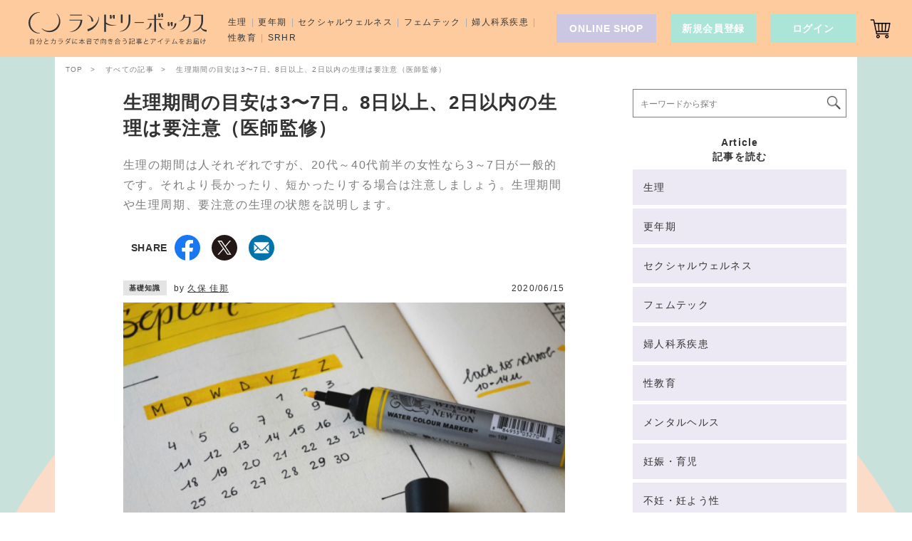

--- FILE ---
content_type: text/html; charset=UTF-8
request_url: https://laundrybox.jp/magazine/period-3-7/
body_size: 25614
content:
<!doctype html><html lang="ja">
<head>
  <meta charset="UTF-8">
    <title>生理期間の目安は3〜7日。8日以上、2日以内の生理は要注意（医師監修）  |  ランドリーボックス</title>
  <meta name="viewport" content="width=device-width, minimum-scale=1, initial-scale=1, viewport-fit=cover">
  <meta name="format-detection" content="telephone=no">
  <meta name="description" content="生理の期間は人それぞれですが、20代～40代前半の女性なら3～7日が一般的です。それより長かったり、短かったりする場合は注意しましょう。生理期間や生理周期、要注意の生理の状態を説明します。">
  <meta name="keywords" content="">
  <meta name="twitter:card" content="summary_large_image">
  <meta name="twitter:site" content="@laundryboxjp">
  <meta name="twitter:url" content="https://laundrybox.jp/magazine/period-3-7/">
  <meta name="twitter:title" content="生理期間の目安は3〜7日。8日以上、2日以内の生理は要注意（医師監修）  |  ランドリーボックス">
  <meta name="twitter:description" content="生理の期間は人それぞれですが、20代～40代前半の女性なら3～7日が一般的です。それより長かったり、短かったりする場合は注意しましょう。生理期間や生理周期、要注意の生理の状態を説明します。">
  <meta name="twitter:image" content="https://laundrybox.jp/assets/media/2020/06/period-3-4_01.png">
  <meta property="fb:app_id" content="610266062406029">
  <meta property="og:url" content="https://laundrybox.jp/magazine/period-3-7/">
  <meta property="og:type" content="article">
  <meta property="og:site_name" content="ランドリーボックス">
  <meta property="og:url" content="https://laundrybox.jp/magazine/period-3-7/">
  <meta property="og:title" content="生理期間の目安は3〜7日。8日以上、2日以内の生理は要注意（医師監修）  |  ランドリーボックス">
  <meta property="og:description" content="生理の期間は人それぞれですが、20代～40代前半の女性なら3～7日が一般的です。それより長かったり、短かったりする場合は注意しましょう。生理期間や生理周期、要注意の生理の状態を説明します。">
  <meta property="og:image" content="https://laundrybox.jp/assets/media/2020/06/period-3-4_01.png">
      <link rel="canonical" href="https://laundrybox.jp/magazine/period-3-7/">
    <link rel="manifest" href="/manifest.json">
  <link rel="apple-touch-icon" type="image/png" href="/apple-touch-icon.png">
  <link rel="icon" type="image/png" href="/icon.png">
  <link rel="alternate" type="application/atom+xml" title="Recent Entries" href="/atom.xml">
      <script>(function(w,d,s,l,i){w[l]=w[l]||[];w[l].push({'gtm.start':
  new Date().getTime(),event:'gtm.js'});var f=d.getElementsByTagName(s)[0],
  j=d.createElement(s),dl=l!='dataLayer'?'&l='+l:'';j.async=true;j.src=
  'https://www.googletagmanager.com/gtm.js?id='+i+dl;f.parentNode.insertBefore(j,f);
  })(window,document,'script','dataLayer','GTM-MRL482B');</script>
  <meta name='robots' content='max-image-preview:large' />
<link rel="alternate" type="application/rss+xml" title="ランドリーボックス &raquo; 生理期間の目安は3〜7日。8日以上、2日以内の生理は要注意（医師監修） のコメントのフィード" href="https://laundrybox.jp/magazine/period-3-7/feed/" />
<link rel='stylesheet' id='wc-points-and-rewards-blocks-integration-css' href='https://laundrybox.jp/asset/plugins/woocommerce-points-and-rewards/build/style-index.css?ver=1.18.19' type='text/css' media='all' />
<style id='classic-theme-styles-inline-css' type='text/css'>
/*! This file is auto-generated */
.wp-block-button__link{color:#fff;background-color:#32373c;border-radius:9999px;box-shadow:none;text-decoration:none;padding:calc(.667em + 2px) calc(1.333em + 2px);font-size:1.125em}.wp-block-file__button{background:#32373c;color:#fff;text-decoration:none}
/*# sourceURL=/wp-includes/css/classic-themes.min.css */
</style>
<link rel='stylesheet' id='liquid-block-speech-css' href='https://laundrybox.jp/asset/plugins/liquid-speech-balloon/css/block.css?ver=6.9' type='text/css' media='all' />
<style id='age-gate-custom-inline-css' type='text/css'>
:root{--ag-background-color: rgba(250,220,200,1);--ag-background-image-position: center center;--ag-background-image-opacity: 1;--ag-form-background: rgba(250,220,200,1);--ag-text-color: #666666;--ag-blur: 5px;}
/*# sourceURL=age-gate-custom-inline-css */
</style>
<style type="text/css">.liquid-speech-balloon-00 .liquid-speech-balloon-avatar { background-image: url("https://laundrybox.jp/assets/media/avatar/laundrybox.jpg"); } .liquid-speech-balloon-01 .liquid-speech-balloon-avatar { background-image: url("https://laundrybox.jp/assets/media/2021/05/IMG_2440.jpg"); } .liquid-speech-balloon-02 .liquid-speech-balloon-avatar { background-image: url("https://laundrybox.jp/assets/media/2021/05/IMALU_maru.png"); } .liquid-speech-balloon-03 .liquid-speech-balloon-avatar { background-image: url("https://laundrybox.jp/assets/media/2021/05/MEGUMI_maru.png"); } .liquid-speech-balloon-04 .liquid-speech-balloon-avatar { background-image: url("https://laundrybox.jp/assets/media/2021/05/NATSUKO_maru.png"); } .liquid-speech-balloon-05 .liquid-speech-balloon-avatar { background-image: url("https://laundrybox.jp/assets/media/2021/05/IMG_2442.jpg"); } .liquid-speech-balloon-00 .liquid-speech-balloon-avatar::after { content: "laundrybox"; } .liquid-speech-balloon-01 .liquid-speech-balloon-avatar::after { content: "西さん"; } .liquid-speech-balloon-02 .liquid-speech-balloon-avatar::after { content: "IMALU"; } .liquid-speech-balloon-03 .liquid-speech-balloon-avatar::after { content: "MEGU MI"; } .liquid-speech-balloon-04 .liquid-speech-balloon-avatar::after { content: "NATSU KO"; } .liquid-speech-balloon-05 .liquid-speech-balloon-avatar::after { content: "3人"; } </style>

<!-- Meta Pixel Code -->
<script type='text/javascript'>
!function(f,b,e,v,n,t,s){if(f.fbq)return;n=f.fbq=function(){n.callMethod?
n.callMethod.apply(n,arguments):n.queue.push(arguments)};if(!f._fbq)f._fbq=n;
n.push=n;n.loaded=!0;n.version='2.0';n.queue=[];t=b.createElement(e);t.async=!0;
t.src=v;s=b.getElementsByTagName(e)[0];s.parentNode.insertBefore(t,s)}(window,
document,'script','https://connect.facebook.net/en_US/fbevents.js');
</script>
<!-- End Meta Pixel Code -->
<script type='text/javascript'>var url = window.location.origin + '?ob=open-bridge';
            fbq('set', 'openbridge', '1188722325457476', url);
fbq('init', '1188722325457476', {}, {
    "agent": "wordpress-6.9-4.1.5"
})</script><script type='text/javascript'>
    fbq('track', 'PageView', []);
  </script>		<style type="text/css" id="wp-custom-css">
			body.age-restriction,html.age-gate-restricted {
	height: 100vh;
	overflow: hidden;
	position: fixed;
	width: 100%;
	top: 0;
	left: 0;
	min-height: 100%;
}
.age-gate-wrapper {
	height: 100vh;
	position: fixed;
	z-index: 99998;
	width: 100%;
	top: 0;
	left: 0;
	overflow-y: auto;
	display: flex;
	align-items: center;
	flex-flow: column
}

.age-gate-background,.age-gate-background-colour {
	position: fixed;
	width: 100vw;
	height: 100vh;
	background-size: cover;
	top: 0;
	left: 0;
	z-index: -1
}
.age-gate {
	text-align: center;
	width: 100%;
	margin: auto
}
.age-gate-form {
	margin: 0 auto;
	max-width: 420px;
	width: 100%;
	background: #fadcc8;
	padding: 0;
	position: relative
}
.age-gate-heading {
	margin: 0 0 15px;
	padding: 0
}
.age-gate-heading.age-gate-logo img {
	max-width: 360px;
	width: 100%;
}
.age-gate-subheading {
    margin: 0 0 32px;
    font-size: 20px;
    padding: 0;
    font-weight: 400;
}
.age-gate-message {
	margin: 0 0 10px;
    text-align: left;
}
.age-gate-form-elements {
	margin: 0;
	list-style: none;
	display: flex;
	align-items: center;
	justify-content: center
}
.age-gate-challenge {
    font-size: 18px;
    margin-top: 32px;
}
.age-gate-form-section {
	margin: 0 5px 10px
}
.age-gate-label {
	cursor: pointer
}
.age-gate-input,.age-gate-select {
	text-align: center;
	max-width: 80px;
	width: 100%
}
.age-gate-input: : -webkit-contacts-auto-fill-button,.age-gate-input: : -webkit-credentials-auto-fill-button,.age-gate-select: : -webkit-contacts-auto-fill-button,.age-gate-select: : -webkit-credentials-auto-fill-button {
	visibility: hidden;
	pointer-events: none;
	position: absolute;
	right: 0
}
.age-gate-submit-no,
.age-gate-submit-yes {
	margin: 0 5px 10px 0;
    -webkit-appearance: none;
    background: #ffeadc;
    border: 1px solid #666;
    width: 100px;
    height: 40px;
    color: #666;
    cursor: pointer;
    transition: color .3s;
}
.age-gate-submit-no:hover,
.age-gate-submit-yes:hover {
    color: #aaa;
}
@media screen and (max-width: 768px) {
	.age-gate {
	    padding-bottom: 2%;
	}
	.age-gate-form {
	    width: 85%;
	}
}		</style>
		  <link href='/assets/css/main.css?v=20221026' rel='stylesheet'>
      <link href='/assets/css/article.css' rel='stylesheet'>    <script>
  (function() {
    window.lbFuncJson = function(isJsLoad) {
      window.$lb =  {
        'cartNum': undefined,
        'isLoggedin': undefined,
        'totalPoint': undefined,
        'totalWishlist': undefined
      };
      var x = new XMLHttpRequest();
      x.open('GET', '/lb-json/?v=' + Math.floor( Math.random() * 100000), true);
      x.responseType = 'json';
      x.send();
      x.onerror = function() {
        document.documentElement.className = document.documentElement.className + ' lb-loaded';
      };
      x.onload = function() {
        document.documentElement.className = document.documentElement.className + ' lb-loaded';
        if(x.status === 200){
          var d = x.response;
          if (JSON && navigator.userAgent.indexOf('Trident') !== -1) {
            d = JSON.parse(d);
          }
          window.$lb =  {
            'cartNum': d.cartNum,
            'isLoggedin': d.isLoggedin,
            'totalPoint': d.totalPoint,
            'totalWishlist': d.totalWishlist
          };
          if(d.isLoggedin == 1) {
            document.documentElement.className = document.documentElement.className + ' login';
          };
          if(isJsLoad) {
            window.lbJsLoad();
          };
        } else {
          console.error(x.status+' '+x.statusText);
        };
      };
    };
    lbFuncJson();
  }());
  </script>
    <script async src="https://pagead2.googlesyndication.com/pagead/js/adsbygoogle.js"></script>
  <style id='wp-block-heading-inline-css' type='text/css'>
h1:where(.wp-block-heading).has-background,h2:where(.wp-block-heading).has-background,h3:where(.wp-block-heading).has-background,h4:where(.wp-block-heading).has-background,h5:where(.wp-block-heading).has-background,h6:where(.wp-block-heading).has-background{padding:1.25em 2.375em}h1.has-text-align-left[style*=writing-mode]:where([style*=vertical-lr]),h1.has-text-align-right[style*=writing-mode]:where([style*=vertical-rl]),h2.has-text-align-left[style*=writing-mode]:where([style*=vertical-lr]),h2.has-text-align-right[style*=writing-mode]:where([style*=vertical-rl]),h3.has-text-align-left[style*=writing-mode]:where([style*=vertical-lr]),h3.has-text-align-right[style*=writing-mode]:where([style*=vertical-rl]),h4.has-text-align-left[style*=writing-mode]:where([style*=vertical-lr]),h4.has-text-align-right[style*=writing-mode]:where([style*=vertical-rl]),h5.has-text-align-left[style*=writing-mode]:where([style*=vertical-lr]),h5.has-text-align-right[style*=writing-mode]:where([style*=vertical-rl]),h6.has-text-align-left[style*=writing-mode]:where([style*=vertical-lr]),h6.has-text-align-right[style*=writing-mode]:where([style*=vertical-rl]){rotate:180deg}
/*# sourceURL=https://laundrybox.jp/con/wp-includes/blocks/heading/style.min.css */
</style>
<style id='wp-block-group-inline-css' type='text/css'>
.wp-block-group{box-sizing:border-box}:where(.wp-block-group.wp-block-group-is-layout-constrained){position:relative}
/*# sourceURL=https://laundrybox.jp/con/wp-includes/blocks/group/style.min.css */
</style>
<style id='wp-block-group-theme-inline-css' type='text/css'>
:where(.wp-block-group.has-background){padding:1.25em 2.375em}
/*# sourceURL=https://laundrybox.jp/con/wp-includes/blocks/group/theme.min.css */
</style>
<style id='wp-block-paragraph-inline-css' type='text/css'>
.is-small-text{font-size:.875em}.is-regular-text{font-size:1em}.is-large-text{font-size:2.25em}.is-larger-text{font-size:3em}.has-drop-cap:not(:focus):first-letter{float:left;font-size:8.4em;font-style:normal;font-weight:100;line-height:.68;margin:.05em .1em 0 0;text-transform:uppercase}body.rtl .has-drop-cap:not(:focus):first-letter{float:none;margin-left:.1em}p.has-drop-cap.has-background{overflow:hidden}:root :where(p.has-background){padding:1.25em 2.375em}:where(p.has-text-color:not(.has-link-color)) a{color:inherit}p.has-text-align-left[style*="writing-mode:vertical-lr"],p.has-text-align-right[style*="writing-mode:vertical-rl"]{rotate:180deg}
/*# sourceURL=https://laundrybox.jp/con/wp-includes/blocks/paragraph/style.min.css */
</style>
<link rel='stylesheet' id='wc-blocks-style-css' href='https://laundrybox.jp/asset/plugins/woocommerce/assets/client/blocks/wc-blocks.css?ver=wc-10.4.3' type='text/css' media='all' />
<style id='global-styles-inline-css' type='text/css'>
:root{--wp--preset--aspect-ratio--square: 1;--wp--preset--aspect-ratio--4-3: 4/3;--wp--preset--aspect-ratio--3-4: 3/4;--wp--preset--aspect-ratio--3-2: 3/2;--wp--preset--aspect-ratio--2-3: 2/3;--wp--preset--aspect-ratio--16-9: 16/9;--wp--preset--aspect-ratio--9-16: 9/16;--wp--preset--color--black: #333333;--wp--preset--color--cyan-bluish-gray: #abb8c3;--wp--preset--color--white: #FFFFFF;--wp--preset--color--pale-pink: #f78da7;--wp--preset--color--vivid-red: #cf2e2e;--wp--preset--color--luminous-vivid-orange: #ff6900;--wp--preset--color--luminous-vivid-amber: #fcb900;--wp--preset--color--light-green-cyan: #7bdcb5;--wp--preset--color--vivid-green-cyan: #00d084;--wp--preset--color--pale-cyan-blue: #8ed1fc;--wp--preset--color--vivid-cyan-blue: #0693e3;--wp--preset--color--vivid-purple: #9b51e0;--wp--preset--color--strong-purple: #c5488b;--wp--preset--color--cadetblue: #4E8F8D;--wp--preset--color--gray: #777777;--wp--preset--color--tiger-lily: #EB6A59;--wp--preset--color--atlantis: #86D4E0;--wp--preset--color--peachy-pink: #FECB9E;--wp--preset--color--silver: #B5B5B5;--wp--preset--color--cyan: #C0D7FB;--wp--preset--color--lavender: #CDC2FC;--wp--preset--color--lemon-yellow: #E2FF40;--wp--preset--color--rose-dust: #F9C9C3;--wp--preset--color--bisque: #FADCC8;--wp--preset--color--ice-green: #C8E2DB;--wp--preset--color--aruba-sea: #ABE5D8;--wp--preset--gradient--vivid-cyan-blue-to-vivid-purple: linear-gradient(135deg,rgb(6,147,227) 0%,rgb(155,81,224) 100%);--wp--preset--gradient--light-green-cyan-to-vivid-green-cyan: linear-gradient(135deg,rgb(122,220,180) 0%,rgb(0,208,130) 100%);--wp--preset--gradient--luminous-vivid-amber-to-luminous-vivid-orange: linear-gradient(135deg,rgb(252,185,0) 0%,rgb(255,105,0) 100%);--wp--preset--gradient--luminous-vivid-orange-to-vivid-red: linear-gradient(135deg,rgb(255,105,0) 0%,rgb(207,46,46) 100%);--wp--preset--gradient--very-light-gray-to-cyan-bluish-gray: linear-gradient(135deg,rgb(238,238,238) 0%,rgb(169,184,195) 100%);--wp--preset--gradient--cool-to-warm-spectrum: linear-gradient(135deg,rgb(74,234,220) 0%,rgb(151,120,209) 20%,rgb(207,42,186) 40%,rgb(238,44,130) 60%,rgb(251,105,98) 80%,rgb(254,248,76) 100%);--wp--preset--gradient--blush-light-purple: linear-gradient(135deg,rgb(255,206,236) 0%,rgb(152,150,240) 100%);--wp--preset--gradient--blush-bordeaux: linear-gradient(135deg,rgb(254,205,165) 0%,rgb(254,45,45) 50%,rgb(107,0,62) 100%);--wp--preset--gradient--luminous-dusk: linear-gradient(135deg,rgb(255,203,112) 0%,rgb(199,81,192) 50%,rgb(65,88,208) 100%);--wp--preset--gradient--pale-ocean: linear-gradient(135deg,rgb(255,245,203) 0%,rgb(182,227,212) 50%,rgb(51,167,181) 100%);--wp--preset--gradient--electric-grass: linear-gradient(135deg,rgb(202,248,128) 0%,rgb(113,206,126) 100%);--wp--preset--gradient--midnight: linear-gradient(135deg,rgb(2,3,129) 0%,rgb(40,116,252) 100%);--wp--preset--font-size--small: 13px;--wp--preset--font-size--medium: 20px;--wp--preset--font-size--large: 36px;--wp--preset--font-size--x-large: 42px;--wp--preset--font-size--xx: 26px;--wp--preset--font-size--x: 24px;--wp--preset--font-size--lll: 22px;--wp--preset--font-size--ll: 20px;--wp--preset--font-size--l: 18px;--wp--preset--font-size--m: 16px;--wp--preset--font-size--s: 14px;--wp--preset--font-size--ss: 12px;--wp--preset--font-size--sss: 10px;--wp--preset--spacing--20: 0.44rem;--wp--preset--spacing--30: 0.67rem;--wp--preset--spacing--40: 1rem;--wp--preset--spacing--50: 1.5rem;--wp--preset--spacing--60: 2.25rem;--wp--preset--spacing--70: 3.38rem;--wp--preset--spacing--80: 5.06rem;--wp--preset--shadow--natural: 6px 6px 9px rgba(0, 0, 0, 0.2);--wp--preset--shadow--deep: 12px 12px 50px rgba(0, 0, 0, 0.4);--wp--preset--shadow--sharp: 6px 6px 0px rgba(0, 0, 0, 0.2);--wp--preset--shadow--outlined: 6px 6px 0px -3px rgb(255, 255, 255), 6px 6px rgb(0, 0, 0);--wp--preset--shadow--crisp: 6px 6px 0px rgb(0, 0, 0);}:where(.is-layout-flex){gap: 0.5em;}:where(.is-layout-grid){gap: 0.5em;}body .is-layout-flex{display: flex;}.is-layout-flex{flex-wrap: wrap;align-items: center;}.is-layout-flex > :is(*, div){margin: 0;}body .is-layout-grid{display: grid;}.is-layout-grid > :is(*, div){margin: 0;}:where(.wp-block-columns.is-layout-flex){gap: 2em;}:where(.wp-block-columns.is-layout-grid){gap: 2em;}:where(.wp-block-post-template.is-layout-flex){gap: 1.25em;}:where(.wp-block-post-template.is-layout-grid){gap: 1.25em;}.has-black-color{color: var(--wp--preset--color--black) !important;}.has-cyan-bluish-gray-color{color: var(--wp--preset--color--cyan-bluish-gray) !important;}.has-white-color{color: var(--wp--preset--color--white) !important;}.has-pale-pink-color{color: var(--wp--preset--color--pale-pink) !important;}.has-vivid-red-color{color: var(--wp--preset--color--vivid-red) !important;}.has-luminous-vivid-orange-color{color: var(--wp--preset--color--luminous-vivid-orange) !important;}.has-luminous-vivid-amber-color{color: var(--wp--preset--color--luminous-vivid-amber) !important;}.has-light-green-cyan-color{color: var(--wp--preset--color--light-green-cyan) !important;}.has-vivid-green-cyan-color{color: var(--wp--preset--color--vivid-green-cyan) !important;}.has-pale-cyan-blue-color{color: var(--wp--preset--color--pale-cyan-blue) !important;}.has-vivid-cyan-blue-color{color: var(--wp--preset--color--vivid-cyan-blue) !important;}.has-vivid-purple-color{color: var(--wp--preset--color--vivid-purple) !important;}.has-black-background-color{background-color: var(--wp--preset--color--black) !important;}.has-cyan-bluish-gray-background-color{background-color: var(--wp--preset--color--cyan-bluish-gray) !important;}.has-white-background-color{background-color: var(--wp--preset--color--white) !important;}.has-pale-pink-background-color{background-color: var(--wp--preset--color--pale-pink) !important;}.has-vivid-red-background-color{background-color: var(--wp--preset--color--vivid-red) !important;}.has-luminous-vivid-orange-background-color{background-color: var(--wp--preset--color--luminous-vivid-orange) !important;}.has-luminous-vivid-amber-background-color{background-color: var(--wp--preset--color--luminous-vivid-amber) !important;}.has-light-green-cyan-background-color{background-color: var(--wp--preset--color--light-green-cyan) !important;}.has-vivid-green-cyan-background-color{background-color: var(--wp--preset--color--vivid-green-cyan) !important;}.has-pale-cyan-blue-background-color{background-color: var(--wp--preset--color--pale-cyan-blue) !important;}.has-vivid-cyan-blue-background-color{background-color: var(--wp--preset--color--vivid-cyan-blue) !important;}.has-vivid-purple-background-color{background-color: var(--wp--preset--color--vivid-purple) !important;}.has-black-border-color{border-color: var(--wp--preset--color--black) !important;}.has-cyan-bluish-gray-border-color{border-color: var(--wp--preset--color--cyan-bluish-gray) !important;}.has-white-border-color{border-color: var(--wp--preset--color--white) !important;}.has-pale-pink-border-color{border-color: var(--wp--preset--color--pale-pink) !important;}.has-vivid-red-border-color{border-color: var(--wp--preset--color--vivid-red) !important;}.has-luminous-vivid-orange-border-color{border-color: var(--wp--preset--color--luminous-vivid-orange) !important;}.has-luminous-vivid-amber-border-color{border-color: var(--wp--preset--color--luminous-vivid-amber) !important;}.has-light-green-cyan-border-color{border-color: var(--wp--preset--color--light-green-cyan) !important;}.has-vivid-green-cyan-border-color{border-color: var(--wp--preset--color--vivid-green-cyan) !important;}.has-pale-cyan-blue-border-color{border-color: var(--wp--preset--color--pale-cyan-blue) !important;}.has-vivid-cyan-blue-border-color{border-color: var(--wp--preset--color--vivid-cyan-blue) !important;}.has-vivid-purple-border-color{border-color: var(--wp--preset--color--vivid-purple) !important;}.has-vivid-cyan-blue-to-vivid-purple-gradient-background{background: var(--wp--preset--gradient--vivid-cyan-blue-to-vivid-purple) !important;}.has-light-green-cyan-to-vivid-green-cyan-gradient-background{background: var(--wp--preset--gradient--light-green-cyan-to-vivid-green-cyan) !important;}.has-luminous-vivid-amber-to-luminous-vivid-orange-gradient-background{background: var(--wp--preset--gradient--luminous-vivid-amber-to-luminous-vivid-orange) !important;}.has-luminous-vivid-orange-to-vivid-red-gradient-background{background: var(--wp--preset--gradient--luminous-vivid-orange-to-vivid-red) !important;}.has-very-light-gray-to-cyan-bluish-gray-gradient-background{background: var(--wp--preset--gradient--very-light-gray-to-cyan-bluish-gray) !important;}.has-cool-to-warm-spectrum-gradient-background{background: var(--wp--preset--gradient--cool-to-warm-spectrum) !important;}.has-blush-light-purple-gradient-background{background: var(--wp--preset--gradient--blush-light-purple) !important;}.has-blush-bordeaux-gradient-background{background: var(--wp--preset--gradient--blush-bordeaux) !important;}.has-luminous-dusk-gradient-background{background: var(--wp--preset--gradient--luminous-dusk) !important;}.has-pale-ocean-gradient-background{background: var(--wp--preset--gradient--pale-ocean) !important;}.has-electric-grass-gradient-background{background: var(--wp--preset--gradient--electric-grass) !important;}.has-midnight-gradient-background{background: var(--wp--preset--gradient--midnight) !important;}.has-small-font-size{font-size: var(--wp--preset--font-size--small) !important;}.has-medium-font-size{font-size: var(--wp--preset--font-size--medium) !important;}.has-large-font-size{font-size: var(--wp--preset--font-size--large) !important;}.has-x-large-font-size{font-size: var(--wp--preset--font-size--x-large) !important;}
/*# sourceURL=global-styles-inline-css */
</style>
</head>
<body class="wp-singular post-template-default single single-post postid-2357 single-format-standard wp-theme-laundrybox theme-laundrybox ">
<noscript><iframe src="https://www.googletagmanager.com/ns.html?id=GTM-MRL482B"
height="0" width="0" style="display:none;visibility:hidden"></iframe></noscript>
<div id="l-wrap" class="l-wrap">
  <div id="l-container" class="l-container">
        <div class="l-container-main">
  <div class="l-container-primary">
    <div class="-inner">
                        <div class="breadcrumb">
  <ol class="breadcrumb-list">
    <li>
      <a href="/"><span>TOP</span></a>
    </li>
          <li>
        <a href="/magazine/"><span>すべての記事</span></a>
      </li>
                <li class="-page-current">
      <span>生理期間の目安は3〜7日。8日以上、2日以内の生理は要注意（医師監修）</span>
    </li>
      </ol>
</div>
      <main class="content-main">

        <header class="article-header">
          <div class="article-header-title">
                        <h1 class="article-title">生理期間の目安は3〜7日。8日以上、2日以内の生理は要注意（医師監修）</h1>            <p class="article-excerpt">生理の期間は人それぞれですが、20代～40代前半の女性なら3～7日が一般的です。それより長かったり、短かったりする場合は注意しましょう。生理期間や生理周期、要注意の生理の状態を説明します。</p>
          </div>
          <aside class="b-share -product"><h3 class="-title">SHARE</h3><ul class="m-share-list -product"><li><a href="https://www.facebook.com/share.php?u=https://laundrybox.jp/magazine/period-3-7/&t=生理期間の目安は3〜7日。8日以上、2日以内の生理は要注意（医師監修）｜ランドリーボックス"  target="_blank" rel="noopener noreferrer"><img src="/assets/img/sns/icon-circle-facebook.svg" alt="Facebook" width="40"></a></li><li><a href="http://twitter.com/intent/tweet?text=生理期間の目安は3〜7日。8日以上、2日以内の生理は要注意（医師監修）｜ランドリーボックス &url=https://laundrybox.jp/magazine/period-3-7/&via=laundryboxjp" target="_blank" rel="noopener noreferrer"><img src="/assets/img/sns/icon-circle-twitter.svg" alt="Twitter" width="40"></a></li><li class="-sp"><a href="https://line.me/R/msg/text/?生理期間の目安は3〜7日。8日以上、2日以内の生理は要注意（医師監修）｜ランドリーボックス%0D%0Ahttps://laundrybox.jp/magazine/period-3-7/"  target="_blank" rel="noopener noreferrer"><img src="/assets/img/sns/icon-circle-line.svg" alt="Line" width="40"></a></li><li class="-pc"><a href="mailto:?body=https://laundrybox.jp/magazine/period-3-7/%0D%0A生理期間の目安は3〜7日。8日以上、2日以内の生理は要注意（医師監修）｜ランドリーボックス" target="_blank" rel="noopener noreferrer"><img src="/assets/img/sns/icon-circle-sms.svg" alt="email" width="40"></a></li><li class="-sp -iphone"><a href="sms:&body=https://laundrybox.jp/magazine/period-3-7/%20生理期間の目安は3〜7日。8日以上、2日以内の生理は要注意（医師監修）｜ランドリーボックス" target="_blank" rel="noopener noreferrer"><img src="/assets/img/sns/icon-circle-sms.svg" alt="sms" width="40"></a></li></ul></aside>          <div class="article-header-body">
                        <div class="article-info-ceil">
              <p class="article-type"><span class="label label-type"><a href="/magazine/type/knowledge/"><i>基礎知識</i></a></span></p>              <p class="article-info-author">
                <span class="article-author-label">by </span>
                <a class="article-author-text" href="/magazine/authors/hana-ikeno/">
                  久保 佳那                </a>
              </p>
              <time class="article-date" datetime="2020-06-15T16:49:52+09:00">2020/06/15</time>            </div>
                            <div class="article-info-body">
                  <figure class="-thumbs">
                    <img class="img" src="https://laundrybox.jp/assets/media/2020/06/period-3-4_01.png" alt="生理期間の目安は3〜7日。8日以上、2日以内の生理は要注意（医師監修）">                  </figure>
                </div>
                                    <div class="article-info-floor">
              <p class="article-info-add">
                （Photo by Estée Janssens on Unsplash）              </p>
            </div>
                      </div>
                  </header>
        <div id="article-body" class="article-body">
          <div class="article-content">
            <div id="post-2357" class="post-2357 post type-post status-publish format-standard has-post-thumbnail hentry category-srhr category-period tag-with-doctor tag-irregular-periods tag-menstrual-cycle article_type-knowledge">
  
<p>「生理が1週間以上続く」</p>



<p>「前回の生理から1カ月くらい経つけど生理がこない」</p>



<p>このような生理期間の乱れが気になっていませんか？生理期間は一般的に3〜7日間。初潮を迎えたばかりや閉経が近くなる頃は、期間のばらつきがあります。</p>



<p>この記事では、生理の期間、要注意な生理の状態についてお伝えします。<br></p>



<div class="m-ad m-ad-post m-ad-post-mid"><ins class="adsbygoogle"
     style="display:block; text-align:center;"
     data-ad-layout="in-article"
     data-ad-format="fluid"
     data-ad-client="ca-pub-7563797545247669"
     data-ad-slot="5366375818"></ins></div>
<h2 class="wp-block-heading">生理期間の目安は3〜7日</h2>



<p>20代〜40代前半くらいの方は、以下の生理期間や周期が目安です。</p>



<p>・出血期間が3〜7日</p>



<p>・生理周期（生理開始日から次の生理開始前日までの日数）が25〜38日</p>



<p>そして、生理周期の25～38日の間は、決まったサイクルで身体が動いています。</p>



<p>＜参考：<a href="/magazine/cycle">正しい「生理周期」の数え方知ってる？（医師監修）</a>＞</p>



<div class="m-bannar-banner_ad">
      <div>
        <a class="m-carousel-branch" href="/products/?utm_source=ec&amp;utm_medium=banner&amp;utm_campaign=ecpage&amp;utm_id=ecpage" target="_blank">
<picture><source media="(min-width:813px)" srcset="/assets/media/2022/08/normalbanner-PC.png"><img decoding="async" class="-img" data-src="/assets/media/2022/08/normalbanner-sp.png" alt=""></picture></a>
      </div>
</div><h2 class="wp-block-heading">生理周期は4つに分かれる</h2>



<p>生理周期は、大きく4つに分かれます。</p>



<p><strong>・卵胞期</strong></p>



<p>卵巣の中にある、卵子のもとになる原始卵胞が成熟します。成熟卵胞からエストロゲンという女性ホルモンが分泌され、子宮内膜が徐々に厚くなります。</p>



<p><strong>・排卵期</strong></p>



<p>脳からの指令により、排卵がおきます。精子を迎える準備で子宮頸管粘液も変化し、おりものが水っぽく糸を引くようになります。</p>



<p><strong>・黄体期</strong></p>



<p>排卵後の卵胞が黄体に変化。この黄体からはプロゲステロンという女性ホルモンが分泌され、子宮内膜はより厚くなります。胸のはりや痛み、むくみやイライラなどの不調が出ます。（これらは<a href="/magazine/pms-knowledge">PMS</a>ともいわれます）</p>



<p><strong>・月経期　</strong></p>



<p>　黄体は14日前後で役割が終わり、エストロゲンとプロゲステロンが少しずつ少なくなります。女性ホルモンが少なくなると、厚くなった子宮内膜が剥がれて血としてできます。これが生理です。</p>



<p>初潮がきたばかりの思春期は、体が未成熟で生理の周期がバラバラになることがあります。</p>



<p>また、<a href="/magazine/heikei">閉経</a>が近くなる更年期は女性ホルモンの分泌が減少するため、月経が不順になることもあります。</p>



<p>通常であれば、決まった周期で生理が繰り返されます。しかし、生理期間や、生理と生理の期間が短すぎたり長すぎたりする場合は、注意してください。</p>



<div class="m-bannar-banner_ad">
</div><h2 class="wp-block-heading">生理の期間の乱れに、病気が潜んでいることがある</h2>



<p>以下のような症状に当てはまる場合は、注意が必要です。</p>



<p><strong>□生理が1カ月に何度もくる</strong></p>



<p><strong>□生理が8日以上続く</strong></p>



<p><strong>□生理が3ヵ月以上こない</strong></p>



<p><strong>□生理の期間が2日以下</strong></p>



<div class="m-ad m-ad-post m-ad-post-mid"><ins class="adsbygoogle"
     style="display:block; text-align:center;"
     data-ad-layout="in-article"
     data-ad-format="fluid"
     data-ad-client="ca-pub-7563797545247669"
     data-ad-slot="5366375818"></ins></div>
<h2 class="wp-block-heading">生理が1ヵ月に何度もくる「不正出血」や「頻発月経」</h2>



<p>生理が何度かくる場合は「不正出血」や「頻発月経」の可能性があります。不正出血は、子宮頚管ポリープや、子宮内膜症、子宮頸がんなどの病気が原因であることも。</p>



<p>頻発月経とは、24日以内に再度生理がおこり1ヵ月に2～3回生理がある状態です。ホルモンバランスが乱れやすい思春期や更年期が近くなった女性に多くみられる症状です。<br></p>



<p><strong>生理が8日以上続く「過長月経」</strong></p>



<p>生理が8日以上続くことを「過長月経」といいます。</p>



<p>ホルモンバランスの崩れや子宮筋腫、子宮腺筋症などが原因の可能性があります。<br></p>



<p><strong>生理が39日以上こない「稀発月経」</strong></p>



<p>20代～40代前半くらいまでの女性で、妊娠していないにも関わらず、生理の周期が39日以上の場合、「稀発月経」といわれ、月経が3ヵ月こない状態は「無月経」といわれます。無月経が続いていると女性ホルモンが低下し骨粗しょう症などのリスクもあがります。<br></p>



<p><strong>生理の期間が2日以下の「過短月経」</strong></p>



<p>出血して3日以内で月経が終わったり、2日目でナプキンの交換が必要ないほど少量だったりする場合、「過短月経」といわれます。<br><br>生理の期間や周期は、女性の身体のサイクルにとって、非常に重要です。生理の乱れは、子宮や卵巣、ホルモン分泌の指令を出す脳などに、なにか異常が起きている可能性があります。</p>



<p>そのままにしておくと不妊症につながる恐れもあるので、気になる症状がある方は婦人科を受診しましょう。</p>



<div class="wp-block-group m-article-profile"><div class="wp-block-group__inner-container is-layout-flow wp-block-group-is-layout-flow">
<p class="m-article-profile-label"><strong>監修者プロフィール</strong></p>



<div class="wp-block-group m-article-profile-info"><div class="wp-block-group__inner-container is-layout-flow wp-block-group-is-layout-flow">
<div class="wp-block-group"><div class="wp-block-group__inner-container is-layout-flow wp-block-group-is-layout-flow">
<p class="m-article-profile-job">淀川キリスト教病院　産婦人科専門医</p>



<p class="m-article-profile-title"><strong>柴田綾子</strong></p>
</div></div>
</div></div>



<p class="m-article-profile-content">2011年群馬大学を卒業後に沖縄で初期研修。世界遺産15カ国ほど旅行した経験から女性や母親を支援する職業になりたいと産婦人科医を専攻する。 総合医療雑誌J-COSMO編集委員を務め、主な著者に『女性の救急外来 ただいま診断中！』（中外医学社,2017）。産婦人科ポケットガイド（金芳堂、2020）。女性診療エッセンス100（日本医事新報社、2021）。明日からできる! ウィメンズヘルスケア マスト&amp;ミニマム（診断と治療社、2022）。</p>



<p class="m-article-profile-content"><a rel="noreferrer noopener" href="https://twitter.com/ayako700" target="_blank">https://twitter.com/ayako700</a></p>
</div></div>



<p></p>



<p></p>


</div>
          </div>
          <footer id="article-footer" class="article-footer">
                <div class="m-panel-author s-prof-dec">
      <div class="m-post-list">
        <a class="link-author m-post-list-link" href="/magazine/authors/hana-ikeno/">
          <div class="link-author-figure m-post-list-figure">
            <figure class="-thumbs">
              <img class="img" src="/assets/media/ultimatemember/36/profile_photo.jpeg" alt="" width="240">
            </figure>
          </div>
          <div class="link-author-content m-post-list-content">
            <p class="-job">ライター</p>
            <h3 class="-title">久保 佳那</h3>
            <p class="-prof"></p>
          </div>
        </a>
      </div>
    </div>
      <section class="s-article-aside-cont s-product-related-post">
    <h2 class="-title">おすすめ記事</h2>
    <div class="-content">
      <div class="m-related-list">
                <article class="m-panel-article">
        <div class="link-article link-article-full">
          <a class="link-article-figure" href="/magazine/sleeping/">
            <figure class="-thumbs">
              <img class="img" src="https://laundrybox.jp/assets/media/2020/05/4401-375x282.jpeg" alt="生理期間の目安は3〜7日。8日以上、2日以内の生理は要注意（医師監修）">            </figure>
          </a>
          <div class="link-article-content">
            <a class="link-article-titilelink" href="/magazine/sleeping/">
              <h3 class="-title">生理前や生理中に眠くなるのはなぜ？  眠気の原因と対処法（医師監修）</h3>
            </a>
            <span class="label label-category"><a href="/magazine/type/knowledge/"><i>基礎知識</i></a></span>          </div>
        </div>
      </article>
            <article class="m-panel-article">
        <div class="link-article link-article-full">
          <a class="link-article-figure" href="/magazine/pms-knowledge/">
            <figure class="-thumbs">
              <img class="img" src="https://laundrybox.jp/assets/media/2019/08/4224-3-375x282.jpeg" alt="生理期間の目安は3〜7日。8日以上、2日以内の生理は要注意（医師監修）">            </figure>
          </a>
          <div class="link-article-content">
            <a class="link-article-titilelink" href="/magazine/pms-knowledge/">
              <h3 class="-title">生理前の不調はなぜ起こる？「PMS」の基礎知識</h3>
            </a>
            <span class="label label-category"><a href="/magazine/type/knowledge/"><i>基礎知識</i></a></span>          </div>
        </div>
      </article>
            <article class="m-panel-article">
        <div class="link-article link-article-full">
          <a class="link-article-figure" href="/magazine/seiritsuu-knowledge/">
            <figure class="-thumbs">
              <img class="img" src="https://laundrybox.jp/assets/media/2019/08/4230-375x282.jpeg" alt="生理期間の目安は3〜7日。8日以上、2日以内の生理は要注意（医師監修）">            </figure>
          </a>
          <div class="link-article-content">
            <a class="link-article-titilelink" href="/magazine/seiritsuu-knowledge/">
              <h3 class="-title">生理痛の原因ってなに？対処法はあるの？医師が解説します。</h3>
            </a>
            <span class="label label-category"><a href="/magazine/type/knowledge/"><i>基礎知識</i></a></span>          </div>
        </div>
      </article>
            <article class="m-panel-article">
        <div class="link-article link-article-full">
          <a class="link-article-figure" href="/magazine/pill-knowledge/">
            <figure class="-thumbs">
              <img class="img" src="https://laundrybox.jp/assets/media/2019/09/4247-375x282.jpeg" alt="生理期間の目安は3〜7日。8日以上、2日以内の生理は要注意（医師監修）">            </figure>
          </a>
          <div class="link-article-content">
            <a class="link-article-titilelink" href="/magazine/pill-knowledge/">
              <h3 class="-title">【ピルの基礎知識】生理痛を和らげる「ピル」の飲み方と副作用は？</h3>
            </a>
            <span class="label label-category"><a href="/magazine/type/knowledge/"><i>基礎知識</i></a></span>          </div>
        </div>
      </article>
            </div>
    </div>
  </section>
    <div class="m-ad m-ad-post m-ad-post-floor">
    <div id="_popIn_recommend"></div>
    <script type="text/javascript">
    (function() {
      var pa = document.createElement('script'); pa.type = 'text/javascript'; pa.charset = "utf-8"; pa.async = true;
      pa.src = window.location.protocol + "//api.popin.cc/searchbox/laundrybox.js";
      var s = document.getElementsByTagName('script')[0]; s.parentNode.insertBefore(pa, s);
    })();
    </script>
  </div>
  <div class="m-ad m-ad-post m-ad-post-floor">
    <ins class="adsbygoogle"
     style="display:block"
     data-ad-format="autorelaxed"
     data-ad-client="ca-pub-7563797545247669"
     data-matched-content-rows-num="2"
     data-matched-content-columns-num="3"
     data-matched-content-ui-type="image_stacked"
     data-ad-slot="3489796754"></ins>  </div>
  <div class="s-tag-content">
    <div class="b-tag-content-list">
      <span class="label label-category"><a href="/magazine/category/srhr/"><i>性教育</i></a></span><span class="label label-category"><a href="/magazine/category/period/"><i>生理</i></a></span><span class="label label-tag"><a href="/magazine/tag/with-doctor/"><i>医師監修</i></a></span><span class="label label-tag"><a href="/magazine/tag/irregular-periods/"><i>生理不順</i></a></span><span class="label label-tag"><a href="/magazine/tag/menstrual-cycle/"><i>生理周期</i></a></span>    </div>
  </div>
  <aside class="b-share -product"><h3 class="-title">SHARE</h3><ul class="m-share-list -product"><li><a href="https://www.facebook.com/share.php?u=https://laundrybox.jp/magazine/period-3-7/&t=生理期間の目安は3〜7日。8日以上、2日以内の生理は要注意（医師監修）｜ランドリーボックス"  target="_blank" rel="noopener noreferrer"><img src="/assets/img/sns/icon-circle-facebook.svg" alt="Facebook" width="40"></a></li><li><a href="http://twitter.com/intent/tweet?text=生理期間の目安は3〜7日。8日以上、2日以内の生理は要注意（医師監修）｜ランドリーボックス &url=https://laundrybox.jp/magazine/period-3-7/&via=laundryboxjp" target="_blank" rel="noopener noreferrer"><img src="/assets/img/sns/icon-circle-twitter.svg" alt="Twitter" width="40"></a></li><li class="-sp"><a href="https://line.me/R/msg/text/?生理期間の目安は3〜7日。8日以上、2日以内の生理は要注意（医師監修）｜ランドリーボックス%0D%0Ahttps://laundrybox.jp/magazine/period-3-7/"  target="_blank" rel="noopener noreferrer"><img src="/assets/img/sns/icon-circle-line.svg" alt="Line" width="40"></a></li><li class="-pc"><a href="mailto:?body=https://laundrybox.jp/magazine/period-3-7/%0D%0A生理期間の目安は3〜7日。8日以上、2日以内の生理は要注意（医師監修）｜ランドリーボックス" target="_blank" rel="noopener noreferrer"><img src="/assets/img/sns/icon-circle-sms.svg" alt="email" width="40"></a></li><li class="-sp -iphone"><a href="sms:&body=https://laundrybox.jp/magazine/period-3-7/%20生理期間の目安は3〜7日。8日以上、2日以内の生理は要注意（医師監修）｜ランドリーボックス" target="_blank" rel="noopener noreferrer"><img src="/assets/img/sns/icon-circle-sms.svg" alt="sms" width="40"></a></li></ul></aside>    </footer>
          <div class="article-aside">
                                <section class="s-article-list">
    <h2 class="-title m-title-double"><span class="-en">New Article</span><br><span class="-ja">新着記事</span></h2>
    <div class="-content">
      <div class="b-links b-links-panel">
            <article class="m-panel-article">
      <div class="link-article link-article-full">
        <a class="link-article-figure" href="/magazine/newyear_2026/">
          <figure class="-thumbs">
            <img class="img" src="/assets/media/2025/12/newyear_2026-eye-375x282.png" alt="生理期間の目安は3〜7日。8日以上、2日以内の生理は要注意（医師監修）">          </figure>
        </a>
        <div class="link-article-content">
          <a class="link-article-titilelink" href="/magazine/newyear_2026/">
            <h3 class="-title">2026年もよろしくお願いいたします！みなさまにとって素敵な1年になりますように</h3>
          </a>
          <span class="label label-category"><a href="/magazine/type/column/"><i>コラム</i></a></span>        </div>
      </div>
    </article>
      <article class="m-panel-article">
      <div class="link-article link-article-full">
        <a class="link-article-figure" href="/magazine/hositsuzai_katsuyou/">
          <figure class="-thumbs">
            <img class="img" src="/assets/media/2025/12/hositsuzai_katsuyou_eye-375x282.png" alt="生理期間の目安は3〜7日。8日以上、2日以内の生理は要注意（医師監修）">          </figure>
        </a>
        <div class="link-article-content">
          <a class="link-article-titilelink" href="/magazine/hositsuzai_katsuyou/">
            <h3 class="-title">【使用期限大丈夫？】なかなか減らないハンドクリーム、デリケートゾーン保湿剤の活用術</h3>
          </a>
          <span class="label label-category"><a href="/magazine/type/column/"><i>コラム</i></a></span>        </div>
      </div>
    </article>
      <article class="m-panel-article">
      <div class="link-article link-article-full">
        <a class="link-article-figure" href="/magazine/delicatezonesoap-liquid5/">
          <figure class="-thumbs">
            <img class="img" src="/assets/media/2025/12/liquid1900-eye-375x282.png" alt="生理期間の目安は3〜7日。8日以上、2日以内の生理は要注意（医師監修）">          </figure>
        </a>
        <div class="link-article-content">
          <a class="link-article-titilelink" href="/magazine/delicatezonesoap-liquid5/">
            <h3 class="-title">全部1900円以下でお手軽！リキッドタイプのデリケートゾーンソープおすすめ５選</h3>
          </a>
          <span class="label label-category"><a href="/magazine/type/column/"><i>コラム</i></a></span>        </div>
      </div>
    </article>
      <article class="m-panel-article">
      <div class="link-article link-article-full">
        <a class="link-article-figure" href="/magazine/sextoy_syobunhouhou/">
          <figure class="-thumbs">
            <img class="img" src="/assets/media/2025/12/eye_sextoy_gomi-375x282.jpg" alt="生理期間の目安は3〜7日。8日以上、2日以内の生理は要注意（医師監修）">          </figure>
        </a>
        <div class="link-article-content">
          <a class="link-article-titilelink" href="/magazine/sextoy_syobunhouhou/">
            <h3 class="-title">年末年始の大掃除。ラブグッズの処分どうしてる？正しい捨て方を教えます！</h3>
          </a>
          <span class="label label-category"><a href="/magazine/type/column/"><i>コラム</i></a></span>        </div>
      </div>
    </article>
      <article class="m-panel-article">
      <div class="link-article link-article-full">
        <a class="link-article-figure" href="/magazine/femalebody-survey/">
          <figure class="-thumbs">
            <img class="img" src="/assets/media/2025/12/202512survey-eye-375x282.jpg" alt="生理期間の目安は3〜7日。8日以上、2日以内の生理は要注意（医師監修）">          </figure>
        </a>
        <div class="link-article-content">
          <a class="link-article-titilelink" href="/magazine/femalebody-survey/">
            <h3 class="-title">「私のあそこ、変じゃない？」誰にも聞けない悩み、男性はどう思ってる？【アンケート実施中】</h3>
          </a>
          <span class="label label-category"><a href="/magazine/type/column/"><i>コラム</i></a></span>        </div>
      </div>
    </article>
        </div>
    </div>
    <div class="b-links-index">
      <a class="link-index" href="/magazine/">すべての記事</a>
    </div>
  </section>
                <section class="s-sec-cont s-post-reviews">
    <h2 class="-title m-title-double"><span class="-en">Item Review</span><br><span class="-ja">アイテムレビュー</span></h2>
    <div class="-content">
      <div class="m-post-reviews-list">
              <article class="m-panel-post-review m-post-list">
        <a class="link-post  m-post-list-link" href="/magazine/sofyoyasumipremium_review/">
          <div class="link-article-figure m-post-list-figure">
            <figure class="-thumbs">
              <img class="img" src="/assets/media/2025/02/eye_sofypremium-375x282.png" alt="" width="240">
            </figure>
          </div>
          <div class="link-article-content m-post-list-content">
            <h3 class="-title">ポコポコがスキマモレを防ぐ？「ソフィ　超熟睡おやすみプレミアム」レビュー</h3>
          </div>
        </a>
      </article>
            <article class="m-panel-post-review m-post-list">
        <a class="link-post  m-post-list-link" href="/magazine/mochifuwafit_syokai/">
          <div class="link-article-figure m-post-list-figure">
            <figure class="-thumbs">
              <img class="img" src="/assets/media/2025/01/eye_mochifuwa-375x282.png" alt="" width="240">
            </figure>
          </div>
          <div class="link-article-content m-post-list-content">
            <h3 class="-title">日中のナプキンによるお尻の違和感が軽減された！「ロリエ　しあわせ素肌　もちふわfit」を試してみたよ</h3>
          </div>
        </a>
      </article>
            <article class="m-panel-post-review m-post-list">
        <a class="link-post  m-post-list-link" href="/magazine/tenga-seedin/">
          <div class="link-article-figure m-post-list-figure">
            <figure class="-thumbs">
              <img class="img" src="/assets/media/2024/09/tenga-seedineye.jpg-375x282.png" alt="" width="240">
            </figure>
          </div>
          <div class="link-article-content m-post-list-content">
            <h3 class="-title">結婚4年目、挿入なしで妊娠。TENGAヘルスケアのシリンジキット「シードイン」を使った妊活体験</h3>
          </div>
        </a>
      </article>
            <article class="m-panel-post-review m-post-list">
        <a class="link-post  m-post-list-link" href="/magazine/natsunohinnyariaitemu/">
          <div class="link-article-figure m-post-list-figure">
            <figure class="-thumbs">
              <img class="img" src="/assets/media/2024/07/EYE-natsunohinnyariaitemu.jpg-375x282.png" alt="" width="240">
            </figure>
          </div>
          <div class="link-article-content m-post-list-content">
            <h3 class="-title">猛暑を乗り切る！夏のひんやりアイテム10選　更年期のホットフラッシュや熱中症対策に</h3>
          </div>
        </a>
      </article>
            <article class="m-panel-post-review m-post-list">
        <a class="link-post  m-post-list-link" href="/magazine/chitsudaireta/">
          <div class="link-article-figure m-post-list-figure">
            <figure class="-thumbs">
              <img class="img" src="/assets/media/2024/07/chitsudaireta-eye-375x282.png" alt="" width="240">
            </figure>
          </div>
          <div class="link-article-content m-post-list-content">
            <h3 class="-title">少しずつ挿入に慣れる「膣ダイレーター」の使い方。痛みや怖さに寄り添う</h3>
          </div>
        </a>
      </article>
            </div>
    </div>
    <div class="b-links-index">
      <a class="link-index" href="/magazine/type/item-reviews/">すべてのアイテムレビュー</a>
    </div>
  </section>
              <section class="s-article-list">
  <h2 class="-title">新着アイテム</h2>
  <div class="-content">
    <div class="m-product-list -column">
          <div class="m-panel-product product-id-913">
      <a class="link-product" href="/products/yes-wb/">
        <div class="link-product-figure">
                    <figure class="-thumbs">
            <img class="img" src="/assets/media/2022/02/1721113748052-375x375.jpeg" alt="YES インティメイト・ウォーターローション WB［さっぱり保湿ケア］" width="240">
          </figure>
        </div>
        <div class="link-product-content">
          <h3 class="-title">YES インティメイト・ウォーターローション WB［さっぱり保湿ケア］</h3>
                    <p class="-price">￥2,420</p>
        </div>
      </a>
    </div>
    <div class="m-panel-product product-id-907">
      <a class="link-product" href="/products/ohnut/">
        <div class="link-product-figure">
                    <figure class="-thumbs">
            <img class="img" src="/assets/media/2022/05/new-ohnut-375x375.jpeg" alt="OHNUT 性交痛軽減リング" width="240">
          </figure>
        </div>
        <div class="link-product-content">
          <h3 class="-title">OHNUT 性交痛軽減リング</h3>
                    <p class="-price">￥14,850</p>
        </div>
      </a>
    </div>
    <div class="m-panel-product product-id-31379">
      <a class="link-product" href="/products/inspire/">
        <div class="link-product-figure">
                    <figure class="-thumbs">
            <img class="img" src="/assets/media/2022/10/1000_1000_Inspire_top-375x375.png" alt="Inspire インスパイア シリコンダイレーター 5本セット" width="240">
          </figure>
        </div>
        <div class="link-product-content">
          <h3 class="-title">Inspire インスパイア シリコンダイレーター 5本セット</h3>
                    <p class="-price">￥18,040</p>
        </div>
      </a>
    </div>
    <div class="m-panel-product product-id-906">
      <a class="link-product" href="/products/elvie-trainer/">
        <div class="link-product-figure">
                    <figure class="-thumbs">
            <img class="img" src="/assets/media/2022/07/itempage_square_elvie-375x375.png" alt="Elvie エルビートレーナー 骨盤底筋トレーニングデバイス" width="240">
          </figure>
        </div>
        <div class="link-product-content">
          <h3 class="-title">Elvie エルビートレーナー 骨盤底筋トレーニングデバイス</h3>
                    <p class="-price">￥35,200</p>
        </div>
      </a>
    </div>
    <div class="m-panel-product product-id-926">
      <a class="link-product" href="/products/kplus1percent-shorts/">
        <div class="link-product-figure">
                    <figure class="-thumbs">
            <img class="img" src="/assets/media/2020/11/K1_square_itemtop_shorts-375x375.png" alt="K＋1% サニタリーショーツ" width="240">
          </figure>
        </div>
        <div class="link-product-content">
          <h3 class="-title">K＋1% サニタリーショーツ</h3>
                    <p class="-price">￥4,950</p>
        </div>
      </a>
    </div>
    <div class="m-panel-product product-id-924">
      <a class="link-product" href="/products/kplus1percent-bra/">
        <div class="link-product-figure">
                    <figure class="-thumbs">
            <img class="img" src="/assets/media/2020/01/k1-bra-car2-1-375x375.jpg" alt="K＋1% ブラレット" width="240">
          </figure>
        </div>
        <div class="link-product-content">
          <h3 class="-title">K＋1% ブラレット</h3>
                    <p class="-price">￥6,380</p>
        </div>
      </a>
    </div>
    </div>
  </div>
  <div class="b-links-index">
    <a class="link-index" href="/products/">すべてのアイテム</a>
  </div>
</section>
                <section class="s-article-feature-list">
    <h2 class="-title">おすすめ特集</h2>
      <div class="-content">
      <div class="m-feature-list">
                  <article class="m-feature-panel feature-id-461">
              <a class="m-feature-panel-link" href="/magazine/feature/t-liner/">
                <div class="m-feature-panel-figure">
                  <figure class="-thumbs">
                    <img class="img" src="/assets/media/2022/07/main_img_pc-375x188.png" alt="#Tライナーはじめます" width="240">
                  </figure>
                  <h3 class="m-feature-panel-title">#Tライナーはじめます</h3>
                </div>
                <div class="m-feature-panel-content">
                  <p class="-lead">ランドリーボックスでは、サラサーティとの共同企画として、Tバックユーザー...</p>
                </div>
              </a>
            </article>
                        <article class="m-feature-panel feature-id-385">
              <a class="m-feature-panel-link" href="/magazine/feature/partnership/">
                <div class="m-feature-panel-figure">
                  <figure class="-thumbs">
                    <img class="img" src="/assets/media/2020/11/iOS-の画像-375x282.png" alt="これからのパートナーシップ〜どう伝える？どう寄り添う？〜" width="240">
                  </figure>
                  <h3 class="m-feature-panel-title">これからのパートナーシップ〜どう伝える？どう寄り添う？〜</h3>
                </div>
                <div class="m-feature-panel-content">
                  <p class="-lead">生理、PMS、不妊治療…。
女性のからだや心にまとわりついてくる体調不...</p>
                </div>
              </a>
            </article>
                        <article class="m-feature-panel feature-id-387">
              <a class="m-feature-panel-link" href="/magazine/feature/mental-care/">
                <div class="m-feature-panel-figure">
                  <figure class="-thumbs">
                    <img class="img" src="/assets/media/2020/12/iOS-の画像-1-375x281.png" alt="#わたしをいたわるメンタルケア" width="240">
                  </figure>
                  <h3 class="m-feature-panel-title">#わたしをいたわるメンタルケア</h3>
                </div>
                <div class="m-feature-panel-content">
                  <p class="-lead">世界中で大変なことが起きた2020年も、ようやく終わりを迎えます。
お...</p>
                </div>
              </a>
            </article>
                        <article class="m-feature-panel feature-id-388">
              <a class="m-feature-panel-link" href="/magazine/feature/sex-education/">
                <div class="m-feature-panel-figure">
                  <figure class="-thumbs">
                    <img class="img" src="/assets/media/2021/01/education-375x281.png" alt="#データから考える大人の性教育" width="240">
                  </figure>
                  <h3 class="m-feature-panel-title">#データから考える大人の性教育</h3>
                </div>
                <div class="m-feature-panel-content">
                  <p class="-lead">親しい間柄でもなかなか理解しづらい男女の身体の違い。

大人から子ど...</p>
                </div>
              </a>
            </article>
                  </div>
    </div>
    </section>
            </div>
        </div>

      </main>
    </div>
  </div>
  <div class="l-container-secondary">
    <aside class="m-menu-general -sidebar">
  <header class="-header">
    <div class="-logo -sp">
      <svg class="svg"><use xlink:href="#svg-title"></use></svg>
    </div>
    <nav class="nav-side-header -sp">
      <a class="m-btn -type-01 -is-loggedout" href="/signin/">
        <span class="-text">ログイン</span>
      </a>
      <a class="m-btn -type-01 -is-loggedout" href="/signup/">
        <span class="-text">新規会員登録</span>
      </a>
      <a class="m-btn -type-01 -is-loggedin" href="/my/">
        <span class="-text">マイページ</span>
      </a>
      <a class="m-btn -type-01 -is-loggedin -cart" href="/cart/">
        <span class="-icon"><img class="-img" src="/assets/img/icon/cart.png" alt=""></span>
        <span class="-text">カートを見る<span class="m-icon js-cart-num"></span></span>
      </a>
    </nav>
  </header>
  <div class="s-menu-list b-search">
    <div class="-content">
      <form class="js-form-search-form" role="search" method="get" action="/">
        <input class="search-field js-form-search-input" type="search" placeholder="キーワードから探す" value="" name="s">
        <button class="js-form-search-button" type="button"><img src="/assets/img/icon/search.png" alt="検索"></button>
      </form>
    </div>
  </div>
  <section class="s-menu-list">
    <h2 class="-title m-title-double"><a class="-link" href="/magazine/"><span class="-en">Article</span><br><span class="-ja">記事を読む</span></a></h2>
    <div class="-content">
        <a class="m-btn-list" href="/magazine/category/period/">
    <span class="-text">生理</span>
  </a>
    <a class="m-btn-list" href="/magazine/category/menopause/">
    <span class="-text">更年期</span>
  </a>
    <a class="m-btn-list" href="/magazine/category/sexual-wellness/">
    <span class="-text">セクシャルウェルネス</span>
  </a>
    <a class="m-btn-list" href="/magazine/category/femtech/">
    <span class="-text">フェムテック</span>
  </a>
    <a class="m-btn-list" href="/magazine/category/female-specific-diseases/">
    <span class="-text">婦人科系疾患</span>
  </a>
    <a class="m-btn-list" href="/magazine/category/srhr/">
    <span class="-text">性教育</span>
  </a>
    <a class="m-btn-list" href="/magazine/category/mental-health/">
    <span class="-text">メンタルヘルス</span>
  </a>
    <a class="m-btn-list" href="/magazine/category/parenting/">
    <span class="-text">妊娠・育児</span>
  </a>
    <a class="m-btn-list" href="/magazine/category/infertility/">
    <span class="-text">不妊・妊よう性</span>
  </a>
    <a class="m-btn-list" href="/magazine/category/lgbtqia/">
    <span class="-text">LGBTQIA+</span>
  </a>
    <a class="m-btn-list" href="/magazine/category/srhr-2/">
    <span class="-text">SRHR</span>
  </a>
        <a class="m-btn-list -m-t-3" href="/magazine/">
        <span class="-text">すべての記事</span>
      </a>
      <a class="m-btn-list -m-t-3" href="/magazine/feature/">
        <span class="-text">特集一覧</span>
      </a>
      <a class="m-btn-list -m-t-3" href="/authors/">
        <span class="-text">ランドリーボックス メンバー</span>
      </a>
    </div>
  </section>
  <section class="s-menu-list">
    <h2 class="-title m-title-double"><a class="-link" href="/products/"><span class="-en">Item</span><br><span class="-ja">アイテムを探す</span></a></h2>
    <div class="-content">
      <a class="m-btn-list -is-login" href="/my/wishlist/">
        <span class="-img"><span class="m-icon m-icon-l js-wishlist-num"></span></span>
        <span class="-text">お気に入りアイテム</span>
      </a>
            <a class="m-btn-list" href="/products/category/sanitary-napkin/">
        <span class="-inner">
          <span class="-img"><img class="img" src="/assets/img/item/napkin.png" alt=""></span>          <span class="-text">ナプキン</span>
        </span>
      </a>
            <a class="m-btn-list" href="/products/category/menstruation-cup/">
        <span class="-inner">
          <span class="-img"><img class="img" src="/assets/img/item/cup.png" alt=""></span>          <span class="-text">月経カップ</span>
        </span>
      </a>
            <a class="m-btn-list" href="/products/category/underwear/">
        <span class="-inner">
          <span class="-img"><img class="img" src="/assets/img/item/shorts.png" alt=""></span>          <span class="-text">アンダーウェア</span>
        </span>
      </a>
            <a class="m-btn-list" href="/products/category/intimate-area/">
        <span class="-inner">
          <span class="-img"><img class="img" src="/assets/img/item/careitem.png" alt=""></span>          <span class="-text">デリケートゾーンケア</span>
        </span>
      </a>
            <a class="m-btn-list" href="/products/category/sexual-wellness/">
        <span class="-inner">
          <span class="-img"><img class="img" src="/assets/img/item/sexual-wellness.png" alt=""></span>          <span class="-text">セクシャルウェルネス</span>
        </span>
      </a>
            <a class="m-btn-list" href="/products/category/food/">
        <span class="-inner">
          <span class="-img"><img class="img" src="/assets/img/item/food.png" alt=""></span>          <span class="-text">食品</span>
        </span>
      </a>
            <a class="m-btn-list" href="/products/category/laundrybox-set/">
        <span class="-inner">
          <span class="-img"><img class="img" src="/assets/img/item/laundrybox-set.png" alt=""></span>          <span class="-text">おすすめセット</span>
        </span>
      </a>
            <a class="m-btn-list" href="/products/category/general-goods/">
        <span class="-inner">
                    <span class="-text">雑貨</span>
        </span>
      </a>
            <a class="m-btn-list" href="/products/category/%e6%9c%88%e7%b5%8c%e3%83%87%e3%82%a3%e3%82%b9%e3%82%af/">
        <span class="-inner">
                    <span class="-text">月経ディスク</span>
        </span>
      </a>
            <a class="m-btn-list" href="/products/category/ba-vulva/">
        <span class="-inner">
                    <span class="-text">BA-VULVA</span>
        </span>
      </a>
            <a class="m-btn-list" href="/products/">
        <span class="-img"></span>
        <span class="-text">すべてのアイテム</span>
      </a>
    </div>
    <section class="s-menu-price-list">
      <h3 class="-title">価格帯から探す</h3>
      <div class="s-menu-list-tags">
        <a class="label label-tag" href="/products/?min_price=0&max_price=999"><span><i>￥999以下</i></span></a>
        <a class="label label-tag" href="/products/?min_price=1000&max_price=2999"><span><i>￥1,000〜￥2,999</i></span></a>
        <a class="label label-tag" href="/products/?min_price=3000&max_price=4999"><span><i>￥3,000〜￥4,999</i></span></a>
        <a class="label label-tag" href="/products/?min_price=5000&max_price=9999"><span><i>￥5,000〜￥9,999</i></span></a>
        <a class="label label-tag" href="/products/?min_price=10000"><span><i>￥10,000以上</i></span></a>
      </div>
    </section>
  </section>
  <div class="m-bannar-side -pc">
      <div>
        <a class="m-carousel-branch" href="https://laundrybox.co.jp/BA-VULVA_jp" target="_blank">
       <img class="-img" src="/assets/media/2023/09/Va-vulvaPC2-750-x-563-px.png" alt="" width="750" height="563">
                </a>
      </div>
</div>    <div class="m-right-ad">
    <div class="right-ga-position -pc">
      <ins class="adsbygoogle"
     style="display:block"
     data-ad-client="ca-pub-7563797545247669"
     data-ad-slot="7050412016"
     data-ad-format="auto"
     data-full-width-responsive="true"></ins>    </div>
    <div class="right-ga-position -sp">
      <ins class="adsbygoogle"
     style="display:inline-block;width:300px;height:600px"
     data-ad-client="ca-pub-7563797545247669"
     data-ad-slot="8838431559"></ins>    </div>
  </div>
    <footer class="-footer -sp">
    <a class="js-open-menu m-menu-berger ">
    </a>
  </footer>
</aside>
  </div>
</div>
<section class="s-info">
  <h2 class="-title m-title-double"><span class="-en">Information</span><br><span class="-ja">お知らせ</span></h2>
  <div class="-content">
    <div class="b-links">
          <p class="link-info">
        <a class="link" href="/info/20251216/">
          <time class="-time" datetime="2025-12-16">2025.12.16</time>
          <span class="-text">【最大70％OFF！】年末セール開催&amp;年末年始の発送に関するお知らせ</span>
        </a>
      </p>
          <p class="link-info">
        <a class="link" href="/info/sele202504/">
          <time class="-time" datetime="2025-04-23">2025.04.23</time>
          <span class="-text">【〜5/6まで】GWの発送と性交痛対策アイテムセールのお知らせ</span>
        </a>
      </p>
          <p class="link-info">
        <a class="link" href="/info/sale2412/">
          <time class="-time" datetime="2024-12-17">2024.12.17</time>
          <span class="-text">【最大60％OFF！】年末セール開催&amp;年末年始の発送に関するお知らせ</span>
        </a>
      </p>
        </div>
  </div>
  <div class="b-links-index">
    <a class="link-index" href="/info/">More</a>
  </div>
</section>
<div class="s-common-nav">
  <div class="-content">
    <div class="a-foot-nav">
      <section class="b-nav-cat s-common-nav-child">
        <h2 class="-title m-title-double"><span class="-en">Article</span><br><span class="-ja">記事を読む</span></h2>
        <div class="-lists">
            <a class="m-btn-list" href="/magazine/category/period/">
    <span class="-text">生理</span>
  </a>
    <a class="m-btn-list" href="/magazine/category/menopause/">
    <span class="-text">更年期</span>
  </a>
    <a class="m-btn-list" href="/magazine/category/sexual-wellness/">
    <span class="-text">セクシャルウェルネス</span>
  </a>
    <a class="m-btn-list" href="/magazine/category/femtech/">
    <span class="-text">フェムテック</span>
  </a>
    <a class="m-btn-list" href="/magazine/category/female-specific-diseases/">
    <span class="-text">婦人科系疾患</span>
  </a>
    <a class="m-btn-list" href="/magazine/category/srhr/">
    <span class="-text">性教育</span>
  </a>
    <a class="m-btn-list" href="/magazine/category/mental-health/">
    <span class="-text">メンタルヘルス</span>
  </a>
    <a class="m-btn-list" href="/magazine/category/parenting/">
    <span class="-text">妊娠・育児</span>
  </a>
    <a class="m-btn-list" href="/magazine/category/infertility/">
    <span class="-text">不妊・妊よう性</span>
  </a>
    <a class="m-btn-list" href="/magazine/category/lgbtqia/">
    <span class="-text">LGBTQIA+</span>
  </a>
    <a class="m-btn-list" href="/magazine/category/srhr-2/">
    <span class="-text">SRHR</span>
  </a>
            <a class="m-btn-list" href="/authors/">
            <span class="-text">ランドリーボックス メンバー</span>
          </a>
        </div>
      </section>
      <section class="b-nav-flow s-common-nav-child">
        <h2 class="-title m-title-double"><span class="-en">Item</span><br><span class="-ja">アイテムを探す</span></h2>
        <div class="m-tabs">
          <input id="tab-foot-01" type="radio" name="tab-foot" class="m-tab-switch" checked="checked">
          <label class="m-tab-label -tab-a" for="tab-foot-01">アイテムから探す</label>
          <div class="m-tab-content">
            <div class="b-links b-links-flow">
                    <a class="m-btn-list-full" href="/products/category/sanitary-napkin/">
        <span class="-inner">
          <span class="-img"><img class="img" src="/assets/img/item/napkin-l.png" alt=""></span>          <span class="-text">ナプキン</span>
        </span>
      </a>
            <a class="m-btn-list-full" href="/products/category/menstruation-cup/">
        <span class="-inner">
          <span class="-img"><img class="img" src="/assets/img/item/cup-l.png" alt=""></span>          <span class="-text">月経カップ</span>
        </span>
      </a>
            <a class="m-btn-list-full" href="/products/category/underwear/">
        <span class="-inner">
          <span class="-img"><img class="img" src="/assets/img/item/shorts-l.png" alt=""></span>          <span class="-text">アンダー<br>ウェア</span>
        </span>
      </a>
            <a class="m-btn-list-full" href="/products/category/intimate-area/">
        <span class="-inner">
          <span class="-img"><img class="img" src="/assets/img/item/careitem-l.png" alt=""></span>          <span class="-text">デリケート<br>ゾーンケア</span>
        </span>
      </a>
            <a class="m-btn-list-full" href="/products/category/sexual-wellness/">
        <span class="-inner">
          <span class="-img"><img class="img" src="/assets/img/item/sexual-wellness-l.png" alt=""></span>          <span class="-text">セクシャル<br>ウェルネス</span>
        </span>
      </a>
            <a class="m-btn-list-full" href="/products/category/food/">
        <span class="-inner">
          <span class="-img"><img class="img" src="/assets/img/item/food-l.png" alt=""></span>          <span class="-text">食品</span>
        </span>
      </a>
            <a class="m-btn-list-full" href="/products/category/laundrybox-set/">
        <span class="-inner">
          <span class="-img"><img class="img" src="/assets/img/item/laundrybox-set-l.png" alt=""></span>          <span class="-text">おすすめ<br>セット</span>
        </span>
      </a>
                  </div>
            <div class="b-links-index">
              <a class="link-index" href="/products/">すべてのアイテム</a>
            </div>
          </div>
          <input id="tab-foot-02" type="radio" name="tab-foot" class="m-tab-switch">
          <label class="m-tab-label -tab-b" for="tab-foot-02">生理やカラダで<br>気になることから探す</label>
          <div class="m-tab-content">
            <div class="b-links b-links-flow">
                    <a class="m-btn-list-full" href="/products/trouble/smell/">
        <span class="-inner">
          <span class="-img"><img class="img" src="/assets/img/trouble/smell.png" alt=""></span>          <span class="-text">におい</span>
        </span>
      </a>
            <a class="m-btn-list-full" href="/products/trouble/leakage/">
        <span class="-inner">
          <span class="-img"><img class="img" src="/assets/img/trouble/more.png" alt=""></span>          <span class="-text">漏れ</span>
        </span>
      </a>
            <a class="m-btn-list-full" href="/products/trouble/mbl/">
        <span class="-inner">
          <span class="-img"><img class="img" src="/assets/img/trouble/mbl.png" alt=""></span>          <span class="-text">経血量が<br>多い</span>
        </span>
      </a>
            <a class="m-btn-list-full" href="/products/trouble/pms/">
        <span class="-inner">
          <span class="-img"><img class="img" src="/assets/img/trouble/pms.png" alt=""></span>          <span class="-text">PMS</span>
        </span>
      </a>
            <a class="m-btn-list-full" href="/products/trouble/itch/">
        <span class="-inner">
          <span class="-img"><img class="img" src="/assets/img/trouble/kayumi-mure.png" alt=""></span>          <span class="-text">かゆみ</span>
        </span>
      </a>
            <a class="m-btn-list-full" href="/products/trouble/stuffiness/">
        <span class="-inner">
          <span class="-img"><img class="img" src="/assets/img/trouble/delicatezone.png" alt=""></span>          <span class="-text">蒸れ</span>
        </span>
      </a>
            <a class="m-btn-list-full" href="/products/trouble/perine-care/">
        <span class="-inner">
          <span class="-img"><img class="img" src="/assets/img/trouble/training.png" alt=""></span>          <span class="-text">膣ケア</span>
        </span>
      </a>
                  </div>
            <div class="b-links-index">
              <a class="link-index" href="/products/">すべてのアイテム</a>
            </div>
          </div>
        </div>
      </section>
    </div>
  </div>
</div>
</div>
<footer class="m-footer">
  <div class="m-footer-ceil">
    <div class="-content">
      <div class="-header">
        <div class="m-footer-logo">
          <div class="m-footer-logo-main">
            <svg class="svg"><use xlink:href="#svg-logo-title"></use></svg>
          </div>
          <div class="m-footer-logo-text">
            <img class="-img" src="/assets/img/text/svg-text-subtitle-bk.svg" alt="自分とカラダに本音で向き合う記事とアイテムをお届け">
          </div>
        </div>
        <div class="s-lead-phrase">
          <p class="-text">
            <strong>「あらゆるワタシに選択肢を」</strong>
            ワタシたちのライフスタイルは変化する。<br class="-sp">ときに立ち止まり、ときに笑って、ときに泣くことも。<br class="-sp">
            それでも、小さな日々のセンタクが、明日のワタシを創っていく。
          </p>
        </div>
      </div>
    </div>
    <div class="m-footer-img">
      <img class="img" src="/assets/img/illust/keyvisual-transparent.png" alt="">
    </div>
    <div class="m-footer-members">
      <section class="s-about-member">
        <h2 class="-title">ランドリーボックス会員登録</h2>
        <div class="-content">
          <p class="-lead">
            会員登録いただきますと、ランドリーボックスからキャンペーンやイベント招待情報をお届けいたします。
          </p>
          <p class="-btn">
            <a class="m-btn -type-01 " href="/signup/">
              <span class="-text">会員登録する</span>
            </a>
          </p>
        </div>
        <div class="m-sns-content">
          <p class="-title">FOLLOW US</p>
          <a class="link-img -sns" href="https://twitter.com/laundryboxjp" target="_blank">
            <img class="img" src="/assets/img/sns/sns-twitter.png" alt="twitter">
          </a>
          <a class="link-img -sns" href="https://www.instagram.com/laundryboxjp/" target="_blank">
            <img class="img" src="/assets/img/sns/sns-instagram.png" alt="instagram">
          </a>
          <a class="link-img -sns" href="https://www.facebook.com/laundryboxjp/" target="_blank">
            <img class="img" src="/assets/img/sns/sns-facebook.png" alt="facebook">
          </a>
          <a class="link-img -sns" href="https://www.youtube.com/channel/UCEQefo4nzytoAkA7DLxzDYA" target="_blank">
            <img class="img" src="/assets/img/sns/sns-youtube.png" alt="youtube">
          </a>
        </div>
      </section>
    </div>
  </div>
  <div class="m-footer-ad">
    <div class="top-GA-position">
          <ins class="adsbygoogle"
        style="display:block"
        data-ad-client="ca-pub-7563797545247669"
        data-ad-slot="7362725719"
        data-ad-format="auto"
        data-full-width-responsive="false"></ins>
    </div>
  </div>
  <div class="m-footer-links">
    <nav class="m-links-text">
      <a class="link-text" href="/customer-support/faq"><span class="-text">カスタマーサポート</span></a>
      <a class="link-text" href="/about/privacy"><span class="-text">個人情報保護方針</span></a>
      <a class="link-text" href="/about/terms"><span class="-text">会員規約</span></a>
      <a class="link-text" href="/about/commerciallaw"><span class="-text">特定商取引法に基づく表記</span></a>
      <a class="link-text" href="/customer-support/contact"><span class="-text">お問い合わせ</span></a>
      <a class="link-text" href="/about/corporateinfo/"><span class="-text">運営会社</span></a>
      <a class="link-text" href="/magazine/brandsupport/"><span class="-text">広告掲載について</span></a>
      <a class="link-text" href="https://docs.google.com/forms/d/e/1FAIpQLSed6Kg7DeQmzkOWugjQLW0SRea3TWW5O30MPjihyP8E-vTG3A/viewform?usp=sf_link" target="_blank"><span class="-text">採用について</span></a>
    </nav>
  </div>
  <div class="m-footer-copyright">
    <p class="-text">© Laundrybox.inc All rights reserved</p>
  </div>
</footer>
  <header class="m-header">
  <div class="-content">
    <a class="m-header-logo" href="/">
      <div class="-logo-jp">
        <svg class="svg"><use xlink:href="#svg-logo-title"></use></svg>
      </div>
      <div class="-logo-text">
        <img class="-img" src="/assets/img/text/svg-text-subtitle-bk.svg" alt="自分とカラダに本音で向き合う記事とアイテムをお届け">
      </div>
    </a>
    <div class="m-header-link -sp">
      <a class="m-btn -online" href="/products/">
        <span class="-text">ONLINE SHOP</span>
      </a>
      <a class="m-menu-cart -cart" href="/cart/">
        <span class="-icon">
          <img class="-img" src="/assets/img/icon/cart-black.png" alt="">
          <span class="m-icon js-cart-num"></span>
        </span>
      </a>
      <a id="js-open-menu" class="js-open-menu m-menu-berger">
        <span class="m-menu-berger-piece"></span>
      </a>
    </div>
    <div class="b-link-category -pc">
  <nav class="m-links-text">
        <a class="link-text" href="/magazine/category/period/">
      <span class="-text">
      生理      </span>
    </a>
        <a class="link-text" href="/magazine/category/menopause/">
      <span class="-text">
      更年期      </span>
    </a>
        <a class="link-text" href="/magazine/category/sexual-wellness/">
      <span class="-text">
      セクシャルウェルネス      </span>
    </a>
        <a class="link-text" href="/magazine/category/femtech/">
      <span class="-text">
      フェムテック      </span>
    </a>
        <a class="link-text" href="/magazine/category/female-specific-diseases/">
      <span class="-text">
      婦人科系疾患      </span>
    </a>
        <a class="link-text" href="/magazine/category/srhr/">
      <span class="-text">
      性教育      </span>
    </a>
        <a class="link-text" href="/magazine/category/srhr-2/">
      <span class="-text">
      SRHR      </span>
    </a>
      </nav>
</div>
    <div class="m-header-link -pc">
      <a class="m-btn -type-05 -online" href="/products/">
        <span class="-text">ONLINE SHOP</span>
      </a>
      <a class="m-btn -type-01 -is-loggedout -signup" href="/signup/">
        <span class="-text">新規会員登録</span>
      </a>
      <a class="m-btn -type-01 -is-loggedin -wishlist" href="/my/wishlist/">
        <span class="-text">お気に入り</span>
      </a>
      <a class="m-btn -type-01 -is-loggedout -signin" href="/signin/">
        <span class="-text">ログイン</span>
      </a>
      <a class="m-btn -type-01 -is-loggedin -my" href="/my/">
        <span class="-text">マイページ</span>
      </a>
      <a class="m-menu-cart -cart" href="/cart/">
        <span class="-icon">
          <img class="-img" src="/assets/img/icon/cart-black.png" alt="CARTをみる">
          <span class="m-icon js-cart-num"></span>
        </span>
      </a>
    </div>
  </div>
</header>
  <template id="tmpl-age-gate"  class="">        
<div class="age-gate-wrapper">            <div class="age-gate-loader">    
        <svg version="1.1" id="L5" xmlns="http://www.w3.org/2000/svg" xmlns:xlink="http://www.w3.org/1999/xlink" x="0px" y="0px" viewBox="0 0 100 100" enable-background="new 0 0 0 0" xml:space="preserve">
            <circle fill="currentColor" stroke="none" cx="6" cy="50" r="6">
                <animateTransform attributeName="transform" dur="1s" type="translate" values="0 15 ; 0 -15; 0 15" repeatCount="indefinite" begin="0.1"/>
            </circle>
            <circle fill="currentColor" stroke="none" cx="30" cy="50" r="6">
                <animateTransform attributeName="transform" dur="1s" type="translate" values="0 10 ; 0 -10; 0 10" repeatCount="indefinite" begin="0.2"/>
            </circle>
            <circle fill="currentColor" stroke="none" cx="54" cy="50" r="6">
                <animateTransform attributeName="transform" dur="1s" type="translate" values="0 5 ; 0 -5; 0 5" repeatCount="indefinite" begin="0.3"/>
            </circle>
        </svg>
    </div>
        <div class="age-gate-background-color"></div>    <div class="age-gate-background">            </div>
    
    <div class="age-gate" role="dialog" aria-modal="true" aria-label="Verify you are over %s years of age?">    <form method="post" class="age-gate-form">
<div class="age-gate-heading">            <img src="https://laundrybox.jp/assets/media/2021/05/logo.png" width="680" height="85" alt="ランドリーボックス"class="age-gate-heading-title age-gate-heading-title-logo" />    </div>
    <h2 class="age-gate-headline">        あらゆるワタシに選択肢を
    </h2>
<p class="age-gate-subheadline">    セクシャルウェルネスプロダクトにおいて、一部成人を対象とした商品もございます。18歳未満の方はここから先のアクセスをお断りいたします。
</p>
<div class="age-gate-fields">        
<p class="age-gate-challenge">    あなたは18歳以上ですか？
</p>
<div class="age-gate-buttons">        <button type="submit" class="age-gate-submit age-gate-submit-yes" data-submit="yes" value="1" name="age_gate[confirm]">Yes</button>            <button class="age-gate-submit age-gate-submit-no" data-submit="no" value="0" name="age_gate[confirm]" type="submit">No</button>    </div>
    </div>

<input type="hidden" name="age_gate[age]" value="9MRd26N84fSy3NwprhoXtg==" />
<input type="hidden" name="age_gate[lang]" value="ja" />
    <input type="hidden" name="age_gate[confirm]" />
    <div class="age-gate-errors"></div></form>
    </div>
    </div>
    </template>
<script type="speculationrules">
{"prefetch":[{"source":"document","where":{"and":[{"href_matches":"/*"},{"not":{"href_matches":["/con/wp-*.php","/con/wp-admin/*","/assets/media/*","/asset/*","/asset/plugins/*","/asset/themes/laundrybox/*","/*\\?(.+)"]}},{"not":{"selector_matches":"a[rel~=\"nofollow\"]"}},{"not":{"selector_matches":".no-prefetch, .no-prefetch a"}}]},"eagerness":"conservative"}]}
</script>
    <!-- Meta Pixel Event Code -->
    <script type='text/javascript'>
        document.addEventListener( 'wpcf7mailsent', function( event ) {
        if( "fb_pxl_code" in event.detail.apiResponse){
            eval(event.detail.apiResponse.fb_pxl_code);
        }
        }, false );
    </script>
    <!-- End Meta Pixel Event Code -->
        <div id='fb-pxl-ajax-code'></div><script type="text/javascript" id="age-gate-all-js-extra">
/* <![CDATA[ */
var age_gate_common = {"cookies":"Your browser does not support cookies, you may experience problems entering this site","simple":""};
//# sourceURL=age-gate-all-js-extra
/* ]]> */
</script>
<script type="text/javascript" src="https://laundrybox.jp/asset/plugins/age-gate/dist/all.js?ver=3.7.2" id="age-gate-all-js"></script>
<script type="text/javascript" src="https://laundrybox.jp/asset/plugins/woocommerce/assets/js/sourcebuster/sourcebuster.min.js?ver=10.4.3" id="sourcebuster-js-js"></script>
<script type="text/javascript" id="wc-order-attribution-js-extra">
/* <![CDATA[ */
var wc_order_attribution = {"params":{"lifetime":1.0000000000000000818030539140313095458623138256371021270751953125e-5,"session":30,"base64":false,"ajaxurl":"https://laundrybox.jp/con/wp-admin/admin-ajax.php","prefix":"wc_order_attribution_","allowTracking":true},"fields":{"source_type":"current.typ","referrer":"current_add.rf","utm_campaign":"current.cmp","utm_source":"current.src","utm_medium":"current.mdm","utm_content":"current.cnt","utm_id":"current.id","utm_term":"current.trm","utm_source_platform":"current.plt","utm_creative_format":"current.fmt","utm_marketing_tactic":"current.tct","session_entry":"current_add.ep","session_start_time":"current_add.fd","session_pages":"session.pgs","session_count":"udata.vst","user_agent":"udata.uag"}};
//# sourceURL=wc-order-attribution-js-extra
/* ]]> */
</script>
<script type="text/javascript" src="https://laundrybox.jp/asset/plugins/woocommerce/assets/js/frontend/order-attribution.min.js?ver=10.4.3" id="wc-order-attribution-js"></script>
    <script>
(function() {
  var imgLazy = function() {
    var allImg = document.querySelectorAll('img[data-src], img[data-srcset]');
    if(allImg.length > 0) {
      allImg.forEach(function(el) {
        var src = el.dataset.src;
        if(src) {
          el.setAttribute('src', src);
          el.removeAttribute('data-src');
        }
        var srcset = el.dataset.srcset;
        if(srcset) {
          el.setAttribute('srcset', srcset);
          el.removeAttribute('data-srcset');
        }
        el.classList.add('-show');
      });
    };
  };
  window.addEventListener('load', function() {
    imgLazy();
  }, false);
}());
</script>
  <div class="m-modal">
  </div>
  <div class="m-backtotop js-totop js-backtotop">
    <i class="fa fa-angle-up"></i>
  </div>
</div>
<svg class="svg-symbol" xmlns="http://www.w3.org/2000/svg" xmlns:xlink="http://www.w3.org/1999/xlink">
  <symbol id="svg-logo-title" viewBox="0 0 500 59.9"><title>ランドリーボックス</title><path d="M30,0C13.4,0,0,13.4,0,30c0,16.6,13.4,30,30,30c0.6,0,1.2,0,1.7-0.1H32v-0.8c-16.1-1-28.3-14.9-27.2-31 C5.7,13.5,17.4,1.8,32,0.9V0.1h-0.3C31.1,0,30.6,0,30,0z"/><path d="M79.2,3.9L79,3.7l-0.5,0.5c10.6,12.1,9.4,30.5-2.7,41.2c-11,9.7-27.5,9.7-38.5,0L36.7,46l0.2,0.2 c0.4,0.4,0.8,0.9,1.2,1.3c11.7,11.7,30.7,11.7,42.4,0s11.7-30.7,0-42.4C80.1,4.7,79.6,4.3,79.2,3.9z"/><path d="M340.9,31.1c0,9.6-4.9,16.2-12.8,17.3H328v0.4h0.1c9.8,0,17.7-7.9,17.7-17.7v-0.1h-5L340.9,31.1z"/><path d="M371.1,31.1v-0.1h-5v0.1c0,9.8,7.9,17.7,17.7,17.7h0.1v-0.3h-0.1C376,47.3,371.1,40.7,371.1,31.1z"/><path d="M410.1,31.4c0,9.6-4.9,16.2-12.8,17.3h-0.1v0.4h0.1c9.8,0,17.7-7.9,17.7-17.7v-0.1h-5L410.1,31.4z"/><path d="M176.9,26.1v0.1h4.9v-0.1c0-9.8-8-17.7-17.7-17.7H164v0.4h0.1C172,9.9,176.9,16.5,176.9,26.1z"/><path d="M280.8,24.8L280.8,24.8v0.1c0,15-10.5,27.3-24.9,29.3h-0.1v0.6h0.1c16.4,0,29.8-13.3,29.9-29.8V6.7h-5 L280.8,24.8z"/><rect x="259.2" y="6.7" width="5" height="23.8"/><polygon points="232.8,18.3 237.6,10.2 237.6,18.4 241.8,18.4 241.8,7.8 237.7,7.8 232.8,16 232.8,7.8 228.6,7.8 228.6,18.4 232.8,18.4 "/><polygon points="368.6,13.9 373.4,5.8 373.4,14 377.6,14 377.6,3.4 373.5,3.4 368.6,11.6 368.6,3.4 364.4,3.4 364.4,14 368.6,14 "/><polygon points="400.1,38.7 404.3,38.7 404.3,28.1 400.1,28.1 395.2,36.3 395.2,28.1 391,28.1 391,38.7 395.1,38.7 395.2,38.7 395.2,38.6 400.1,30.5 "/><path d="M115.2,23.5H146c-1,16.2-13.3,29.5-29.4,31.8h-0.1v0.6h0.1c19,0,34.4-15.4,34.4-34.4v-0.1h-35.9V23.5z"/> <polygon points="377.1,19.4 358.2,19.4 358.2,6.7 353.2,6.7 353.2,19.4 334.6,19.4 334.6,21.5 353.2,21.5 353.2,55.3 358.2,55.3 358.2,21.5 377.1,21.5 "/><rect x="297.8" y="28.1" width="26.1" height="2.2"/><path d="M439.8,7.7V7.6h-5v0.1c0,9.6-4.9,16.2-12.8,17.3h-0.1v0.4h0.1c6.8,0,12.9-3.8,15.9-9.9h12.4V25 c0.3,14.7-10.4,27.2-25,29.3h-0.1v0.6h0.1c16.5,0,29.9-13.4,29.9-29.9V13.5h-16.5C439.4,11.6,439.8,9.7,439.8,7.7z"/><rect x="116.5" y="7.2" width="33.5" height="2.2"/><path d="M197.6,12.4c-1.2,8.5-4.9,16.5-10.8,22.9c-5.7,6.3-13.2,10.8-21.5,12.8h-0.1l1.3,5.7v0.1h0.1 c18.7-5.2,31.6-22.1,31.6-41.5v-0.1L197.6,12.4L197.6,12.4z"/><path d="M246,35.7c-10.1,2.1-20.5-0.4-28.5-6.9v-22h-4.9v48.5h5V33.6c8.7,5,19.2,6,28.7,2.6h0.1l-0.2-0.6L246,35.7z" /><path d="M499.9,49.9c-7.1,0-12.8-2.7-15.5-7.6c3.7-5.1,5.6-11.1,5.6-17.4V7.6h-24.8v2.2h19.9v15.1 c0,5.2-1.3,10.3-3.8,14.8c-0.7,1.2-1.4,2.3-2.2,3.4c-4.6,6.1-11.4,10.1-18.9,11.1H460v0.6h0.1c8,0,15.7-3.2,21.3-8.9 c0.7-0.7,1.4-1.5,2-2.3c2.7,6.8,9.2,11.2,16.5,11.3h0.1L499.9,49.9L499.9,49.9z"/></symbol>
  <symbol id="svg-title-en" viewBox="0 0 500 71.3"><title>Laundry Box</title><path d="M82.2,53.6c-0.4,0.3-0.9,0.6-1.5,0.8c-0.5,0.2-1,0.3-1.5,0.3c-0.5,0-1-0.1-1.3-0.5c-0.4-0.7-0.5-1.5-0.4-2.3 v-19c0-1.4-0.2-2.9-0.7-4.2c-0.5-1.4-1.2-2.7-2.3-3.7c-1.2-1.2-2.6-2.1-4.2-2.6c-1.9-0.7-4-1-6-0.9c-2.1-0.1-4.1,0.3-6,1 c-1.6,0.5-3,1.4-4.2,2.6c-1,1-1.8,2.3-2.3,3.7c-0.4,1.4-0.6,2.8-0.6,4.2v1h8.4v-1c0-0.5,0-1,0-1.5c0-1,0.1-2,0.2-3 c0.1-0.8,0.3-1.6,0.6-2.3c0.3-0.5,0.8-0.9,1.4-1.2c1.7-0.6,3.6-0.6,5.3,0c0.6,0.2,1,0.7,1.4,1.2c0.4,0.7,0.6,1.4,0.7,2.1 c0.1,1,0.2,2,0.2,3c0,1.1-0.1,2.3-0.3,3.4c-0.2,0.7-0.5,1.3-1,1.8c-0.7,0.6-1.4,1-2.2,1.3L61.7,39c-1.4,0.5-2.8,0.9-4.2,1.3 c-1.4,0.4-2.7,1-4,1.7c-1.2,0.7-2.3,1.7-3,2.9c-0.9,1.4-1.3,3.1-1.2,4.8c0,0.9,0.1,1.8,0.4,2.7c0.3,1.1,0.9,2.1,1.7,2.8 c0.9,1,1.9,1.7,3.1,2.3c1.8,0.6,3.6,0.8,5.5,0.8c1.7,0,3.4-0.2,5-0.8c1.2-0.4,2.3-1,3.3-1.8c0.7-0.6,1.3-1.3,1.8-2.1 c0.4,1,1,2,1.8,2.7c1.7,1.4,3.9,2,6,1.8c1.3,0,2.5-0.3,3.7-0.7c0.9-0.4,1.8-0.8,2.6-1.5l0.7-0.6L83,53L82.2,53.6z M57.7,51.1 c-0.1-0.7-0.2-1.5-0.2-2.2c-0.1-1.4,0.4-2.8,1.1-3.9c0.8-1.1,2-2,3.3-2.5l5.8-2.3c0.5-0.2,0.9-0.4,1.3-0.7V45 c0,1.1-0.1,2.3-0.2,3.4c-0.2,1.1-0.5,2.1-1,3c-0.5,0.9-1.2,1.7-2.1,2.3c-1.1,0.7-2.3,1-3.5,0.9c-0.8,0-1.7-0.1-2.4-0.5 c-0.6-0.3-1-0.7-1.4-1.3C58.1,52.3,57.9,51.7,57.7,51.1z"/><path d="M449.8,26.5c-1.8-1.6-3.8-2.9-6-3.8c-4.2-1.8-9-1.8-13.1,0c-2.2,0.9-4.3,2.2-6,3.8c-1.8,1.6-3.3,3.6-4.4,5.8 c-1.2,2.3-1.8,4.8-1.8,7.4c0,2.5,0.5,4.9,1.6,7.2c1.1,2.2,2.5,4.1,4.2,5.8c1.8,1.7,3.8,3,6,4c4.4,1.9,9.4,1.9,13.9,0 c4.5-1.9,8.1-5.4,10.2-9.8c1.1-2.2,1.6-4.7,1.6-7.2c0-2.6-0.6-5.1-1.8-7.4C453.1,30.1,451.6,28.2,449.8,26.5z M428,39.7 c-0.1-2.5,0.2-5,0.6-7.5c0.3-1.7,0.9-3.3,1.7-4.7c0.6-1.1,1.6-1.9,2.7-2.4c2.7-1,5.6-1,8.2,0c1.1,0.5,2.1,1.4,2.7,2.4 c0.9,1.4,1.5,3,1.8,4.7c0.4,2.5,0.6,5,0.6,7.5c0.1,2.8-0.2,5.6-0.8,8.4c-0.4,1.6-1.1,3.2-2,4.6c-0.7,0.9-1.6,1.6-2.7,1.9 c-2.4,0.6-4.9,0.6-7.3,0c-1.1-0.4-2-1-2.7-1.9c-1-1.4-1.7-2.9-2-4.6C428.2,45.3,427.9,42.5,428,39.7z"/><polygon points="486.2,36.9 496.8,22.2 492.7,22.4 484.3,34.1 476.3,22.4 466.2,22.3 479,40.9 467,57 470.9,57 480.8,43.6 490,56.9 500,57 "/><path d="M171.4,21.5c-2.1-0.1-4.1,0.3-6,1.1c-1.5,0.7-2.9,1.6-4.1,2.7c-0.9,0.8-1.6,1.7-2.3,2.7v-5.7h-8.2V57h8.5 V37.7c0-1.8,0.3-3.6,0.9-5.3c0.6-1.5,1.4-3,2.4-4.2c1-1.1,2.3-2.1,3.7-2.7c1.3-0.6,2.8-1,4.3-1c1.4-0.1,2.7,0.5,3.6,1.5 c0.8,1.2,1.3,2.7,1.2,4.2v26.7h8.5V32.7c0.3-3.3-1-6.4-3.5-8.6C177.6,22.3,174.5,21.4,171.4,21.5z"/><path d="M121.6,41.5c0.1,1.8-0.2,3.6-0.8,5.3c-0.5,1.5-1.4,3-2.4,4.2c-1,1.2-2.2,2.1-3.6,2.7c-1.3,0.6-2.8,1-4.2,1 c-1.4,0.1-2.7-0.4-3.6-1.5c-0.9-1.3-1.3-2.8-1.2-4.3V22.2h-8.6v24.4c-0.2,3.3,1.1,6.4,3.6,8.6c2.6,1.8,5.6,2.8,8.8,2.6 c2.1,0.1,4.1-0.3,6-1.1c1.5-0.6,2.9-1.5,4.1-2.7c0.9-0.8,1.6-1.7,2.3-2.7v5.7h8.3V22.2h-8.6V41.5z"/><path d="M227.9,25.9c-0.7-0.9-1.4-1.6-2.3-2.3c-2.1-1.6-4.7-2.4-7.4-2.3c-2.3,0-4.6,0.5-6.6,1.5c-2,1-3.8,2.3-5.4,4 c-1.6,1.7-2.9,3.6-3.8,5.7c-1.9,4.5-1.9,9.5,0,14c0.9,2.2,2.2,4.3,3.8,6c1.6,1.7,3.5,3.1,5.6,4.1c2.1,1,4.4,1.5,6.8,1.5 c1.7,0,3.4-0.4,5-1.1c1.2-0.6,2.3-1.3,3.2-2.3c0.5-0.4,0.9-0.9,1.2-1.5V57h8.3V0h-8.5L227.9,25.9z M211,45.7 c0-2.1-0.2-4.5-0.2-7.1c0-2,0.1-4,0.4-6c0.2-1.5,0.6-3.1,1.3-4.5c0.5-1.1,1.3-2,2.3-2.7c1.1-0.8,2.5-1.2,3.9-1.2 c1.5-0.1,2.9,0.2,4.2,0.9c1,0.5,1.9,1.3,2.7,2.2c0.5,0.7,0.9,1.4,1.2,2.1c0.4,0.9,0.6,1.8,0.8,2.7c0.2,1.2,0.3,2.5,0.4,3.7 c0,1.5,0,3,0,5.1c0,1.7-0.1,3.4-0.4,5c-0.2,1.6-0.7,3.1-1.4,4.6c-0.6,1.2-1.6,2.3-2.7,3c-1.4,0.9-3,1.3-4.6,1.2 c-1.5,0.1-2.9-0.1-4.2-0.8c-1.1-0.7-1.9-1.8-2.4-3C211.5,49.3,211.1,47.5,211,45.7z"/><path d="M404.9,34.4c-1-1.8-2.4-3.3-4-4.5c-1.7-1.2-3.5-2.1-5.5-2.7c-0.5-0.2-1-0.3-1.5-0.5l1.1-0.4 c1.7-0.7,3.2-1.6,4.6-2.7c1.3-1.1,2.4-2.5,3.2-4c0.8-1.6,1.2-3.3,1.2-5.1c0-1.5-0.3-3-0.8-4.4c-0.6-1.8-1.7-3.3-3-4.6 c-1.8-1.6-3.8-2.7-6-3.5c-3.8-1.2-7.8-1.7-11.8-1.4h-2.4h-2.4h-2.3h-5.8V57h5.8h2.6c0.8,0,1.6,0,2.3,0h2.2h2.1 c3.2,0.1,6.4-0.4,9.5-1.2c2.5-0.7,4.8-1.8,6.9-3.4c1.8-1.4,3.2-3.2,4.2-5.3c0.9-2.1,1.4-4.4,1.4-6.7c0-2.2-0.5-4.3-1.6-6.3 L404.9,34.4z M392.6,8.5c0.7,1.9,1.1,4,1,6c0,1.9-0.2,3.7-0.6,5.5c-0.3,1.2-0.9,2.3-1.7,3.3c-0.7,0.8-1.6,1.3-2.6,1.6 c-1.2,0.3-2.4,0.5-3.6,0.5h-6V3.6h1.5c2.2-0.1,4.4,0,6.6,0.3c1.2,0.2,2.3,0.7,3.3,1.4C391.3,6.2,392.1,7.3,392.6,8.5L392.6,8.5z  M379,28.3h7.4c2.7-0.2,5.3,0.9,6.9,3c1.8,2.7,2.6,5.9,2.4,9.1c0.1,2.3-0.2,4.6-0.7,6.9c-0.4,1.5-1.1,3-2.2,4.1 c-1,1-2.3,1.8-3.8,2.1c-1.9,0.5-3.9,0.7-5.9,0.7c-1.3,0-2.4,0-3,0H379L379,28.3z"/><path d="M280,23.8c-0.7-0.7-1.5-1.3-2.4-1.7c-1.1-0.5-2.3-0.7-3.4-0.7c-1.6,0-3.2,0.3-4.6,1.1 c-1.2,0.6-2.3,1.5-3.2,2.4c-0.5,0.6-1,1.2-1.4,1.8v-4.5h-8.1V57h8.3V37.5c0-1.8,0.2-3.6,0.7-5.4c0.4-1.4,1.1-2.8,1.9-4 c0.6-0.9,1.4-1.8,2.3-2.4c0.5-0.4,1.2-0.7,1.9-0.8c0.2,0,0.3,0.1,0.5,0.2c0.6,1.1,0.9,2.4,0.8,3.6v1h8.6v-1c0-0.9-0.2-1.8-0.5-2.6 C281.1,25.3,280.6,24.5,280,23.8z"/><polygon points="9.1,0.9 0,0.9 0,56.8 36.6,56.8 36.6,54.2 9.1,54.2 "/><polygon points="311.6,45.7 302,22.3 292.9,22.3 306.8,56.8 301.2,70.1 303.9,71.3 324.6,22.6 321.9,21.4 "/></symbol>
  <symbol id="svg-logo" viewBox="0 0 500  335.7"><path d="M167.8,0C75.1,0,0,75.2,0,167.8c0,92.7,75.1,167.8,167.8,167.8c3.3,0,6.6,0,9.8-0.5h1.8V331 c-90-5.8-158.3-83.5-152.5-173.6C32.2,75.5,97.5,10.2,179.4,4.9V0.6h-1.8C174.4,0,171.1,0,167.8,0z"/><path d="M443.4,22l-1.2-1.1l-3,3c59.5,67.8,52.8,171-15,230.6c-61.7,54.2-154,54.2-215.6,0l-3,3l1.2,1.3 c2.1,2.5,4.2,4.9,6.6,7.5c65.6,65.5,172,65.5,237.5-0.2s65.5-172-0.2-237.5C448.3,26.4,445.8,24.2,443.4,22z"/></symbol>
  <symbol id="svg-title" viewBox="0 0 500 68.2"><title>ランドリーボックス</title><path d="M293.3,35.9c0,12.5-6.4,21.1-16.6,22.5h-0.1v0.5h0.1c12.7,0,23-10.3,23-23v-0.1h-6.4V35.9z"/><path d="M332.5,35.9v-0.1h-6.4v0.1c0,12.7,10.3,23,23,23h0.1v-0.5h-0.1C338.9,57,332.5,48.4,332.5,35.9z"/><path d="M383.2,36.3c0,12.4-6.4,21.1-16.6,22.5h-0.1v0.5h0.1c12.7,0,23-10.3,23-23v-0.1h-6.4V36.3z"/><path d="M80.3,29.4v0.1h6.4v-0.1c0-12.7-10.3-23-23-23h-0.1V7h0.1C73.9,8.4,80.3,17,80.3,29.4z"/><path d="M215.2,27.8L215.2,27.8V28c0.4,19.1-13.5,35.4-32.4,38.1h-0.1v0.7h0.1c21.4,0,38.7-17.3,38.8-38.7V4.2h-6.4 L215.2,27.8z"/><rect x="187.1" y="4.2" width="6.4" height="30.9"/><polygon points="152.8,19.3 159.1,8.8 159.1,19.5 164.6,19.5 164.6,5.7 159.2,5.7 152.8,16.3 152.8,5.7 147.3,5.7 147.3,19.5 152.8,19.5 "/><polygon points="329.2,13.6 335.6,3.1 335.6,13.7 341,13.7 341,0 335.6,0 329.2,10.6 329.2,0 323.8,0 323.8,13.7 329.2,13.7 "/><polygon points="370.2,45.8 375.6,45.8 375.6,32.1 370.2,32.1 363.8,42.7 363.8,32.1 358.4,32.1 358.4,45.8 363.7,45.8 363.8,45.8 363.8,45.7 370.2,35.2 "/><path d="M0,26.1h40C38.7,47.2,22.7,64.5,1.7,67.4l0,0v0.8h0.1c24.7,0,44.7-20,44.7-44.7v-0.1H0V26.1z"/><polygon points="340.4,20.7 315.7,20.7 315.7,4.2 309.3,4.2 309.3,20.7 285.1,20.7 285.1,23.5 309.3,23.5 309.3,67.4 315.7,67.4 315.7,23.5 340.4,23.5 "/><rect x="237.3" y="32.1" width="33.9" height="2.8"/><path d="M421.7,5.6V5.5h-6.4v0.1c0,12.4-6.4,21.1-16.6,22.5h-0.2v0.5h0.1c8.8,0,16.8-5,20.7-12.9h16.1V28 c0.4,19.1-13.5,35.4-32.4,38.1h-0.1v0.7h0.1c21.4,0,38.8-17.4,38.8-38.8V13h-21.4C421.3,10.6,421.7,8.1,421.7,5.6z"/><rect x="1.7" y="4.9" width="43.5" height="2.8"/><path d="M107.1,11.7c-1.6,11.1-6.4,21.4-14,29.7c-7.4,8.2-17.2,14-28,16.7H65l1.7,7.4v0.2h0.1 C91.2,59,108,36.9,108,11.7v-0.1h-0.9L107.1,11.7z"/><path d="M170,41.9c-13.1,2.7-26.7-0.6-37.1-9V4.2h-6.4v63.1h6.4V39.3c11.3,6.5,25,7.8,37.3,3.4h0.1l-0.3-0.7H170z"/><path d="M499.9,60.4c-9.3,0-16.6-3.6-20.2-9.8C484.4,44,487,36.1,487,28V5.5h-32.3v2.8h25.9V28c0,6.7-1.7,13.3-5,19.2 c-0.9,1.5-1.8,3-2.9,4.4c-5.9,7.9-14.7,13.1-24.5,14.4h-0.1v0.7h0.1c10.4,0,20.4-4.1,27.6-11.6c0.9-1,1.8-2,2.6-3 c3.4,8.8,11.8,14.6,21.3,14.7h0.1v-6.4H499.9z"/></symbol>
</svg>
<script>
(function() {
  var $ua = function() {
    var ua = navigator.userAgent.toLowerCase();
    var htmlClass = document.documentElement.classList;
    if (ua.indexOf('iPhone') > 0 || ua.indexOf('Android') > 0 && ua.indexOf('Mobile') > 0) {
      htmlClass.add('device-sp');
      $isSp = true;
      if(ua.indexOf('iPhone') > 0)  htmlClass.add('ua-iphone');
      if(ua.indexOf('Android') > 0) htmlClass.add('ua-android');
    } else if (ua.indexOf('iPad') > 0 || ua.indexOf('Android') > 0) {
      htmlClass.add('device-tablet');
      htmlClass.add('device-pc');
      if(ua.indexOf('iPad') > 0)    htmlClass.add('ua-ipad');
      if(ua.indexOf('Android') > 0) htmlClass.add('ua-android');
    } else {
      htmlClass.add('device-pc');
      if(ua.indexOf('edg') !== -1) htmlClass.add('ua-edge');
      if(ua.indexOf('trident/7') !== -1) htmlClass.add('ua-msie');
      if(ua.indexOf('safari') !== -1) htmlClass.add('ua-safari');
      if(ua.indexOf('msie') != -1 || ua.indexOf('trident') != -1) {
          htmlClass.add('ua-msie');
      } else if(ua.indexOf('edg') != -1) {
          htmlClass.add('ua-edge');
      } else if(ua.indexOf('chrome') != -1) {
          htmlClass.add('ua-chrome');
      } else if(ua.indexOf('safari') != -1) {
          htmlClass.add('ua-safari');
      } else if(ua.indexOf('firefox') != -1) {
          htmlClass.add('ua-firefox');
      }
    };
    if(ua.indexOf("windows nt") !== -1) {
      htmlClass.add('os-win');
    } else if(ua.indexOf("android") !== -1) {
      htmlClass.add('os-android');
    } else if(ua.indexOf("iphone") !== -1 || ua.indexOf("ipad") !== -1) {
      htmlClass.add('os-ios');
    } else if(ua.indexOf("mac os x") !== -1) {
      htmlClass.add('os-mac');
    }
  };
  $ua();
    window.lbJsLoad = function () {
    setTimeout(
      jsonLoaded = function() {
        if(window.$lb.cartNum === undefined) {
          setTimeout(jsonLoaded, 200);
        } else {
          var $spanParent = document.querySelectorAll('.js-cart-num');
          if(window.$lb.cartNum > 0) {
            if($spanParent.length > 0) {
              var $spanParentArr = Array.prototype.slice.call($spanParent,0);
              $spanParentArr.forEach(function($el) {
                $el.className = $el.className + ' -js-loaded';
                $el.innerHTML = window.$lb.cartNum;
              });
            };
          } else {
            if($spanParent.length > 0) {
              var $spanParentArr = Array.prototype.slice.call($spanParent,0);
              $spanParentArr.forEach(function($el) {
                var className = $el.className;
                $el.classList.remove('-js-loaded');
                $el.innerHTML = window.$lb.cartNum;
              })
            };
          };
          var $spanParentWish = document.querySelectorAll('.js-wishlist-num');
          if($spanParentWish.length > 0) {
            var $spanParentWish = Array.prototype.slice.call($spanParentWish,0);
            var wishlistNum = $lb.totalWishlist > 0 ? $lb.totalWishlist : 0;
            $spanParentWish.forEach(function($el) {
              $el.className = $el.className + ' -js-loaded';
              $el.innerHTML = wishlistNum;
            });
          };
        };
      },
    100);
  };
  window.addEventListener('load', function() {
    lbJsLoad();
  }, false);

    var toggleSidemenu = function() {
    var $btnMenuOpen = document.querySelectorAll('.js-open-menu');
    for (let i = 0; i < $btnMenuOpen.length; i++) {
      $btnMenuOpen[i].addEventListener('click', function() {
        var $container = document.getElementById('l-container');
        var $wrap = document.getElementById('l-wrap');
        if($container !== null && $wrap !== null) {
          if($container.classList.contains('-open')) {
            $container.className = 'l-container -close';
            $wrap.className = 'l-wrap -close';
            setTimeout(function(){
              $container.className = 'l-container';
              $wrap.className = 'l-wrap';
            }, 200);
          } else {
            $container.className = $container.className + ' -open -close';
            $wrap.className =  $wrap.className + ' -open -close';
          };
        };
      }, false);
    };
  };
  toggleSidemenu();

  var slider = function() {
    var sliderElem = document.querySelectorAll('.js-slider-horizontal');
    if(sliderElem.length > 0) {
      var sliderElemArr = Array.prototype.slice.call(sliderElem,0);
      sliderElemArr.forEach(function($el) {
        var mainWidth = $el.scrollWidth;
        var sliderCon = $el.querySelector('.js-slider-horizontal-content');
        var childWidth = sliderCon.scrollWidth;
        var varProp = mainWidth/childWidth;
        var varWidth = mainWidth * varProp;
        var sliderInner = $el.querySelector('.js-slider-horizontal-bar-inner');
        sliderInner.style.width = varWidth + 'px';
        sliderCon.addEventListener('scroll', function(e) {
          var scrollLeft = e.target.scrollLeft;
          var varScrollLeft = scrollLeft * varProp;
          sliderInner.style.marginLeft = varScrollLeft + 'px';
        });
      });
    };
  };
  slider();

  var totop = function() {
    var backtotop = document.querySelector('.js-backtotop');
    window.onscroll = function() {
      watchScroll();
    };
    function watchScroll() {
      var h = window.outerHeight;
      if (document.body.scrollTop > h || document.documentElement.scrollTop > h) {
        backtotop.style.display = 'block';
      } else {
        backtotop.style.display = 'none';
      };
    };
    backtotop.addEventListener('click', function(e) {
      scrollTop();
    });
    function scrollTop() {
      window.scrollTo({top: 0, behavior: 'smooth'});
    };
  };
  totop();

    var $inputSearch = document.querySelectorAll('.js-form-search-button');
  if($inputSearch.length > 0) {
    $inputSearch.forEach(function($el) {
      var $form = $el.closest('.js-form-search-form');
      var $input = $form.querySelector('.js-form-search-input');
      var changeSpace = function() {
        var str = $input.value.replace(/　/g, ' ');
        $input.value = str;
        $form.submit();
      }
      $form.addEventListener('keypress',function(){
        var key = event.keyCode || event.charCode || 0;
        if (key == 13) {
          changeSpace();
        }
      });
      $el.addEventListener('click', function(e) {
        changeSpace();
      });
    });
  }

    
        document.addEventListener("DOMContentLoaded", function(){
    var $gAd = document.querySelectorAll('.adsbygoogle');
    for (let i = 0; i < $gAd.length; i++) {
      (adsbygoogle = window.adsbygoogle || []).push({});
    }
  });
  }());
</script>
<script type="application/ld+json">
{
  "@context": "http://schema.org",
  "@type": "Article",
  "mainEntityOfPage": {
    "@type": "WebPage",
    "@id": "https://laundrybox.jp/magazine/period-3-7/"
  },
  "headline": "生理期間の目安は3〜7日。8日以上、2日以内の生理は要注意（医師監修）",
  "image": [
    "https://laundrybox.jp/assets/media/2020/06/period-3-4_01.png"      ],
  "datePublished": "2020-06-15T16:49:52+09:00",
  "dateModified": "2021-01-25T14:28:42+09:00",
  "description": "生理の期間は人それぞれですが、20代～40代前半の女性なら3～7日が一般的です。それより長かったり、短かったりする場合は注意しましょう。生理期間や生理周期、要注意の生理の状態を説明します。",
  "author": {
    "@type": "Person",
    "name": "hana-ikeno"
  },
  "publisher": {
    "@type": "Organization",
    "name": "ランドリーボックス",
    "logo": {
      "@type": "ImageObject",
      "url": "https://laundrybox.jp/logo-micro.png"
    }
  }
}
</script>
<script type="application/ld+json">
{
  "@context": "http://schema.org",
  "@type": "BreadcrumbList",
  "name": "パンくずリスト",
  "itemListElement":
  [
    {
      "@type": "ListItem",
      "position": 1,
      "item":
      {
        "@id": "https://laundrybox.jp/",
        "name": "ランドリーボックス"
      }
    },
        {
      "@type": "ListItem",
      "position": 2,
      "item":
      {
        "@id": "https://laundrybox.jp/magazine/",
        "name": "すべての記事"
      }
    },
            {
      "@type": "ListItem",
      "position": 3,
      "item":
      {
        "@id": "https://laundrybox.jp/magazine/period-3-7/",
        "name": "生理期間の目安は3〜7日。8日以上、2日以内の生理は要注意（医師監修）"
      }
    }
  ]
}
</script>
<script id="gc-script" type="text/javascript" charset="utf-8" src="https://connect.gdxtag.com/ac371213ca076ce934e8323576a9b7374facc2a2cdd4c653a4dee5b1f395f30d/main.js" defer></script>
</body>
</html>


--- FILE ---
content_type: text/html; charset=UTF-8
request_url: https://laundrybox.jp/lb-json/?v=84069
body_size: -184
content:
{
  "cartNum": 0,
  "isLoggedin": 0,
  "totalPoint": 0,
  "totalWishlist": 0}


--- FILE ---
content_type: text/html; charset=utf-8
request_url: https://www.google.com/recaptcha/api2/aframe
body_size: 267
content:
<!DOCTYPE HTML><html><head><meta http-equiv="content-type" content="text/html; charset=UTF-8"></head><body><script nonce="d7psvpZgcGX2TA5BkEUYTg">/** Anti-fraud and anti-abuse applications only. See google.com/recaptcha */ try{var clients={'sodar':'https://pagead2.googlesyndication.com/pagead/sodar?'};window.addEventListener("message",function(a){try{if(a.source===window.parent){var b=JSON.parse(a.data);var c=clients[b['id']];if(c){var d=document.createElement('img');d.src=c+b['params']+'&rc='+(localStorage.getItem("rc::a")?sessionStorage.getItem("rc::b"):"");window.document.body.appendChild(d);sessionStorage.setItem("rc::e",parseInt(sessionStorage.getItem("rc::e")||0)+1);localStorage.setItem("rc::h",'1768870859141');}}}catch(b){}});window.parent.postMessage("_grecaptcha_ready", "*");}catch(b){}</script></body></html>

--- FILE ---
content_type: text/css
request_url: https://laundrybox.jp/assets/css/main.css?v=20221026
body_size: 9752
content:
html{box-sizing:border-box;font-family:"Hiragino Kaku Gothic ProN","ヒラギノ角ゴ ProN W3","メイリオ",Meiryo,sans-serif;font-size:16px;font-weight:normal;scroll-behavior:smooth}body,h1,h2,h3,h4,h5,h6,p,ol,ul,figure{margin:0;padding:0}ul,ol,dd{margin:0;padding:0;list-style:none}input::-moz-focus-inner{border:0;padding:0;margin:0}textarea{border:1px solid #7d7d7d}input,textarea,select,button{-webkit-appearance:none;-moz-appearance:none;appearance:none;box-sizing:border-box;background:#fff}p{margin:0}a{color:#333}a[href]{cursor:pointer}body{color:#333;background:#fff;-webkit-font-smoothing:antialiased;-moz-osx-font-smoothing:grayscale;font-kerning:normal;font-display:block;font-feature-settings:"palt";letter-spacing:.08em;line-height:1.7;padding:env(safe-area-inset-top, 20px) env(safe-area-inset-right, 20px) env(safe-area-inset-bottom, 20px) env(safe-area-inset-left, 20px)}html.login .-is-login{display:block}.-is-login{display:none}[type=search]::-webkit-search-cancel-button,[type=search]::-webkit-search-decoration{-webkit-appearance:none;-moz-appearance:none;appearance:none;background:#fff}@media screen and (max-width: 812px){.-pc{display:none !important}}@media screen and (min-width: 813px){.-sp{display:none !important}}.-sp-6{display:none !important}@media(max-width: 413px){.-sp-6{display:inline !important}}.-sp-5{display:none !important}@media(max-width: 374px){.-sp-5{display:inline !important}}.-none{display:none !important}.-color-strong-purple{color:#c5488b}.-color-strong-green{color:#40a296}.-color-white{color:#fff}.-color-purple-light{color:#ece9f4}.-color-green{color:#c8e2db}.-color-beige{color:#fadcc8}.-color-gray{color:#e4e4e4}.-color-purple{color:#cbc6e2}.-color-orange{color:#f9c9c3}.-color-red{color:#eb6a59}.-color-purple-dark{color:#6a17dd}.-color-pink{color:#fc89a4}.-color-blue{color:#0073aa}.-bg-white{background-color:#fff}.-bg-purple-light{background-color:#ece9f4}.-bg-green{background-color:#c8e2db}.-bg-beige{background-color:#fadcc8}.-bg-gray{background-color:#e4e4e4}.-bg-purple{background-color:#cbc6e2}.-bg-orange{background-color:#f9c9c3}.-bg-red{background-color:#eb6a59}.-bg-purple-dark{background-color:#6a17dd}.-bg-pink{background-color:#fc89a4}.-bg-blue{background-color:#0073aa}.has-inline-color.has-strong-purple-color{color:#c5488b}.has-inline-color.has-cadetblue-color{color:#4e8f8d}.has-inline-color.has-white-color{color:#fff}.has-inline-color.has-black-color{color:#333}.has-inline-color.has-gray-color{color:#777}.has-inline-color.has-tiger-lily-color{color:#eb6a59}.has-inline-color.has-atlantis-color{color:#86d4e0}.has-inline-color.has-peachy-pink-color{color:#fecb9e}.has-inline-color.has-silver-color{color:#b5b5b5}.has-inline-color.has-cyan-color{color:#c0d7fb}.has-inline-color.has-lavender-color{color:#cdc2fc}.has-inline-color.has-lemon-yellow-color{color:#e2ff40}.has-inline-color.has-rose-dust-color{color:#f9c9c3}.has-inline-color.has-bisque-color{color:#fadcc8}.has-inline-color.has-ice-green-color{color:#c8e2db}.has-inline-color.has-aruba-sea-color{color:#abe5d8}.link{text-decoration:underline}.link-img{display:inline-block}.link-img .img{display:block;transition:opacity .2s}.link-img:hover .img{opacity:.7}.link-img.-sns .img{width:30px;height:30px}.m-link-btn{font-size:12px;color:#fff;font-weight:bold;display:inline-block;height:30px;line-height:30px;box-sizing:border-box;text-align:center;padding:0 20px;text-decoration:none;transition:opacity .2s;min-width:200px;position:relative}@media(max-width: 374px){.m-link-btn{min-width:auto}}@media screen and (min-width: 813px){.m-link-btn{height:40px;line-height:40px;font-size:14px}}.m-link-btn:hover{opacity:.7}.-m-t-1{margin-top:5px !important}.-m-t-2{margin-top:10px !important}.-m-t-3{margin-top:15px !important}.-m-t-4{margin-top:20px !important}.-m-t-5{margin-top:25px !important}.-m-t-6{margin-top:30px !important}.-m-t-7{margin-top:35px !important}.-m-t-8{margin-top:40px !important}.-m-t-9{margin-top:45px !important}.-m-t-10{margin-top:50px !important}.-m-t-11{margin-top:55px !important}.-m-t-12{margin-top:60px !important}.-m-t-13{margin-top:65px !important}.-m-t-14{margin-top:70px !important}.-m-t-15{margin-top:75px !important}.-m-r-1{margin-right:5px !important}.-m-r-2{margin-right:10px !important}.-m-r-3{margin-right:15px !important}.-m-r-4{margin-right:20px !important}.-m-r-5{margin-right:25px !important}.-m-r-6{margin-right:30px !important}.-m-r-7{margin-right:35px !important}.-m-r-8{margin-right:40px !important}.-m-r-9{margin-right:45px !important}.-m-r-10{margin-right:50px !important}.-m-r-11{margin-right:55px !important}.-m-r-12{margin-right:60px !important}.-m-r-13{margin-right:65px !important}.-m-r-14{margin-right:70px !important}.-m-r-15{margin-right:75px !important}.-m-b-1{margin-bottom:5px !important}.-m-b-2{margin-bottom:10px !important}.-m-b-3{margin-bottom:15px !important}.-m-b-4{margin-bottom:20px !important}.-m-b-5{margin-bottom:25px !important}.-m-b-6{margin-bottom:30px !important}.-m-b-7{margin-bottom:35px !important}.-m-b-8{margin-bottom:40px !important}.-m-b-9{margin-bottom:45px !important}.-m-b-10{margin-bottom:50px !important}.-m-b-11{margin-bottom:55px !important}.-m-b-12{margin-bottom:60px !important}.-m-b-13{margin-bottom:65px !important}.-m-b-14{margin-bottom:70px !important}.-m-b-15{margin-bottom:75px !important}.-m-l-1{margin-left:5px !important}.-m-l-2{margin-left:10px !important}.-m-l-3{margin-left:15px !important}.-m-l-4{margin-left:20px !important}.-m-l-5{margin-left:25px !important}.-m-l-6{margin-left:30px !important}.-m-l-7{margin-left:35px !important}.-m-l-8{margin-left:40px !important}.-m-l-9{margin-left:45px !important}.-m-l-10{margin-left:50px !important}.-m-l-11{margin-left:55px !important}.-m-l-12{margin-left:60px !important}.-m-l-13{margin-left:65px !important}.-m-l-14{margin-left:70px !important}.-m-l-15{margin-left:75px !important}.-p-t-1{padding-top:5px !important}.-p-t-2{padding-top:10px !important}.-p-t-3{padding-top:15px !important}.-p-t-4{padding-top:20px !important}.-p-t-5{padding-top:25px !important}.-p-t-6{padding-top:30px !important}.-p-t-7{padding-top:35px !important}.-p-t-8{padding-top:40px !important}.-p-t-9{padding-top:45px !important}.-p-t-10{padding-top:50px !important}.-p-r-1{padding-right:5px !important}.-p-r-2{padding-right:10px !important}.-p-r-3{padding-right:15px !important}.-p-r-4{padding-right:20px !important}.-p-r-5{padding-right:25px !important}.-p-r-6{padding-right:30px !important}.-p-r-7{padding-right:35px !important}.-p-r-8{padding-right:40px !important}.-p-r-9{padding-right:45px !important}.-p-r-10{padding-right:50px !important}.-p-b-1{padding-bottom:5px !important}.-p-b-2{padding-bottom:10px !important}.-p-b-3{padding-bottom:15px !important}.-p-b-4{padding-bottom:20px !important}.-p-b-5{padding-bottom:25px !important}.-p-b-6{padding-bottom:30px !important}.-p-b-7{padding-bottom:35px !important}.-p-b-8{padding-bottom:40px !important}.-p-b-9{padding-bottom:45px !important}.-p-b-10{padding-bottom:50px !important}.-p-l-1{padding-left:5px !important}.-p-l-2{padding-left:10px !important}.-p-l-3{padding-left:15px !important}.-p-l-4{padding-left:20px !important}.-p-l-5{padding-left:25px !important}.-p-l-6{padding-left:30px !important}.-p-l-7{padding-left:35px !important}.-p-l-8{padding-left:40px !important}.-p-l-9{padding-left:45px !important}.-p-l-10{padding-left:50px !important}.-m-t-0{margin-top:0 !important}.-m-r-0{margin-right:0 !important}.-m-b-0{margin-bottom:0 !important}.-m-l-0{margin-left:0 !important}.-p-t-0{padding-top:0 !important}.-p-r-0{padding-right:0 !important}.-p-b-0{padding-bottom:0 !important}.-p-l-0{padding-left:0 !important}.-center{text-align:center !important}.-right{text-align:right !important}.-left{text-align:left !important}.-font-sss{font-size:10px !important}.-font-ss{font-size:12px !important}.-font-s{font-size:14px !important}.-font-m{font-size:16px !important}.-font-l{font-size:18px !important}.-font-ll{font-size:20px !important}.-font-lll{font-size:22px !important}.-font-x{font-size:24px !important}.-font-xx{font-size:26px !important}.-font-bold{font-weight:bold !important}.-font-normal{font-weight:normal !important}.m-list-reference{margin-top:10px;text-indent:-1.4em;margin-left:1.4em;line-height:1.4;font-size:smaller}.m-list-reference>li{margin-top:3px}.m-list-reference>li:first-child{margin-top:0}.m-list-point{margin-top:10px;margin-left:1em;text-indent:-1em;line-height:1.4;font-size:smaller}.m-list-point>li{margin-top:3px}.m-list-point>li:before{content:"・ "}.m-list-point>li:first-child{margin-top:0}.age-gate-loading-icon{display:none}.svg-symbol{display:none}.l-container{margin-top:50px;position:relative;width:100%;background:#c8e2db;overflow:hidden}@media screen and (max-width: 812px){.l-container{right:0;width:100%;transition:right .2s}.l-container.-open{right:90%}.l-container.-open .l-container-secondary{right:0}}@media screen and (min-width: 813px){.l-container{margin-top:80px;overflow:hidden}}@media screen and (min-width: 813px){.l-container-main{position:relative;background:#fff;display:flex;margin-left:2%;margin-right:2%}.l-container-main:before{content:"";z-index:0;width:130%;height:1600px;background:#fadcc8;border-radius:50%;left:50%;transform:translate(-50%, 0);position:absolute;top:270px}}@media screen and (min-width: 1145px){.l-container-main{margin-left:6%;margin-right:6%}}.l-container-primary{flex:1;position:relative;background:#c8e2db;z-index:1}@media screen and (min-width: 813px){.l-container-primary{background:#fff;overflow:hidden}}.l-container-primary .content-main{position:relative;padding:0}@media screen and (max-width: 812px){.l-container-primary>.-inner{margin-left:15px;margin-right:15px;overflow:hidden}.l-container-primary>.-inner:before{content:"";z-index:0;width:110%;height:1600px;background:#fadcc8;border-radius:50%;left:50%;transform:translate(-50%, 0);position:absolute;top:270px;width:200%;height:1000px}}.l-container-secondary{position:relative;background:#fff;z-index:10}@media screen and (min-width: 813px){.l-container-secondary{width:330px;flex-basis:330px;padding-bottom:40px}}@media screen and (max-width: 812px){.l-container-secondary{position:fixed;right:-90%;width:90%;transition:right .2s;top:50px;bottom:0;overflow-y:auto}}.s-menu-price-list>.-title{font-size:12px;margin-top:10px}@media screen and (min-width: 813px){.s-menu-price-list>.-title{text-align:center}}.s-menu-list-tags .label-tag{text-decoration:none;margin:10px 0 0 0}.s-menu-list-tags .label-tag>span{background:#fff;padding:9px 7px}.s-menu-list-tags .label-tag:hover>span{background:#abe5d8}@media screen and (min-width: 813px){.s-menu-list-tags .label-tag>span{background:#ece9f4}}.m-btn{position:relative;font-weight:700;font-size:14px;letter-spacing:.05em;display:inline-flex;width:-moz-fit-content;width:fit-content;align-items:center;padding:0 10px;min-width:120px;min-height:40px;line-height:1;justify-content:center;text-decoration:none;transition:background .2s,color .2s;box-sizing:border-box}@media(max-width: 374px){.m-btn{min-width:110px}}.m-btn .-icon{margin-right:5px}.m-btn .-icon .-img{width:20px;height:20px;vertical-align:0px}.m-btn[href]{cursor:pointer}.m-btn.-type-01{background:#abe5d8;color:#fff;border:1px solid #abe5d8}.m-btn.-type-01[href]:hover{color:#abe5d8;background:#fff}.m-btn.-type-02{background:#fecb9e;color:#fff;border:1px solid #fecb9e}.m-btn.-type-02[href]:hover{color:#fecb9e;background:#fff}.m-btn.-type-03{background:#aaa;color:#fff;border:1px solid #aaa}.m-btn.-type-03[href]:hover{color:#aaa;background:#fff}.m-btn.-type-04{background:#eb6a59;color:#fff;border:1px solid #eb6a59}.m-btn.-type-04[href]:hover{color:#eb6a59;background:#fff}.m-btn.-type-05{background:#cbc6e2;color:#fff;width:140px}.m-btn.-type-05[href]:hover{color:#cbc6e2;background:#fff}.m-btn.-is-loggedin{display:none}.login .m-btn.-is-loggedin{display:flex}.m-btn.-is-loggedout{display:flex}.login .m-btn.-is-loggedout{display:none}.m-btn.-is-loggedin .-text,.m-btn.-is-loggedout .-text{opacity:0;transition:opacity .4s}.lb-loaded .m-btn.-is-loggedin .-text,.lb-loaded .m-btn.-is-loggedout .-text{opacity:1}.m-btn .m-icon{top:-6px;right:-5px}.m-btn .m-icon.m-icon-l{top:0;right:0}.m-icon{position:absolute;font-weight:700;font-size:10px;min-width:18px;height:18px;line-height:1;display:inline-flex;align-items:center;justify-content:center;background-color:#ff6a6a;border-radius:11px;text-align:center;color:#fff;font-family:kozuka-gothic-pr6n,sans-serif;padding-left:1px;box-sizing:border-box}.m-icon.m-icon-l{font-size:14px;min-width:26px;height:26px;border-radius:13px;line-height:26px;padding-left:1px}.m-bannar-general-top{position:relative;top:0;width:100%;margin:0 auto;left:0;right:0;z-index:0;text-align:center}@media screen and (max-width: 812px){.m-bannar-general-top{height:auto !important}}.m-bannar-general-top .-img{width:100%;display:block}@media screen and (min-width: 813px){.m-bannar-general-top .-img{width:auto;margin:0 50%;transform:translateX(-50%)}}.s-info-important{background:#ece9f4;border-bottom:1px solid #aaa;padding:10px 15px;font-size:14px;position:relative;z-index:1}.s-info-important .b-links{text-align:center}.s-info-important .link{text-decoration:none}.s-info-important .link:hover{text-decoration:underline}.s-info{padding:0 15px;margin-top:30px;position:relative;z-index:1}@media screen and (min-width: 813px){.s-info{background:#fff;padding:20px 15px 20px 0;margin-left:6%;margin-right:6%}}.s-info>.-title{font-size:16px;text-align:center;margin-bottom:7px}.s-info>.-content{background:#fff;padding:20px}.b-links-index{text-align:right;margin-top:5px;font-size:12px}.b-links-index .link-index:after{content:"";margin-left:4px;display:inline-block;vertical-align:middle;width:10px;height:10px;background:url("/assets/img/icon/arrow.svg") no-repeat 0 0;background-size:cover}.b-links{text-align:left}.b-links .link-info{margin-top:15px;display:block}.b-links .link-info:first-child{margin-top:0}.link-info>.link{display:inline-block;text-decoration:none;font-size:14px;color:#333}.link-info>.link:hover .-text{text-decoration:underline}.link-info>.link .-time{display:block}.breadcrumb{padding:12px 0}@media screen and (min-width: 813px){.breadcrumb{padding:10px 15px}}.breadcrumb-list{display:flex;white-space:nowrap;flex-wrap:wrap}.breadcrumb-list>li{display:inline-block;list-style:none;line-height:16px;font-size:10px;vertical-align:bottom;color:#7d7d7d}.breadcrumb-list>li:nth-last-child(1){overflow:hidden;text-overflow:ellipsis;white-space:nowrap}.breadcrumb-list>li a{color:#7d7d7d;text-decoration:none}.breadcrumb-list>li a:hover span{text-decoration:underline}.breadcrumb-list>li:nth-child(n+2):before{content:">";padding:0 10px;font-size:10px}.m-menu-general{padding:0 20px 30px}.m-menu-general.-sidebar{background:#f9c9c3}.m-menu-general>.-header{text-align:center;padding:20px 0 0}.m-menu-general>.-header .-logo{margin-bottom:15px}.m-menu-general>.-header .svg{fill:#fff;width:140px;height:19px}.m-menu-general>.-footer{text-align:center}.m-menu-general>.-footer .m-menu-berger{display:inline-block;margin-left:0;text-align:left;right:0;margin-top:30px}@media screen and (min-width: 813px){.m-menu-general.-sidebar{padding:0 15px;background:rgba(0,0,0,0)}}.m-menu-general .m-title-double{margin-bottom:8px}.nav-side-header{display:flex;justify-content:center}.nav-side-header .m-btn{margin:0 4px}.s-menu-list{margin-top:25px}.s-menu-list>.-title{font-size:14px}@media screen and (min-width: 813px){.s-menu-list>.-title{text-align:center}}@media screen and (min-width: 813px){.s-menu-list .m-btn-list{background:#ece9f4;padding:5px 15px}}.s-menu-list .m-btn-list .-inner{display:inline-flex;align-items:center}.m-bannar-side{margin-top:30px}.m-bannar-side .-img{max-width:100%;height:auto}.m-cat-family{margin-top:30px;text-align:center}.m-cat-family:first-child{margin-top:0}.m-cat-family>.m-btn-trouble{display:inline-flex}.m-cat-family-child.-product_cat .m-btn-list.-child{position:relative}.m-cat-family-child.-product_cat .m-btn-list.-child:before{content:"∟";position:absolute;left:-10px;margin-top:-2px}.m-btn-list{background:#fff;display:flex;align-items:center;padding:5px 15px;min-height:40px;margin:5px 0 0;text-decoration:none;font-size:14px}.m-btn-list[href]{cursor:pointer}.m-btn-list[href]:hover{background:#abe5d8}.m-btn-list.-is-login{display:none}html.login .m-btn-list.-is-login{display:flex}.m-btn-list .-img{width:36px;height:36px;display:inline-flex;margin-right:8px;justify-content:center;align-items:center}.m-btn-list .-img .img{width:100%}.m-btn-list.-child{font-size:14px;margin-left:41px}.s-sec-cont.s-product-categories>.-content{padding:20px 0 0}@media screen and (min-width: 813px){.s-sec-cont.s-product-categories>.-title{background:#ece9f4;margin-left:20px;margin-right:20px;padding-top:30px;margin-bottom:0}.s-sec-cont.s-product-categories>.-content{background:#ece9f4;margin-left:20px;margin-right:20px;padding-bottom:10px}}.m-product-categories-list.-flex{display:flex;flex-wrap:wrap}.m-btn-list-full{width:25%;text-align:center;box-sizing:border-box;margin-bottom:10px;text-decoration:none}.m-btn-list-full>.-inner{line-height:1.3;box-sizing:border-box;display:inline-flex;flex-direction:column;justify-content:normal;align-items:center;width:90%;padding:0 10px}.m-btn-list-full:hover .-img{opacity:.7}.m-btn-list-full .-img{width:60px;height:60px;display:inline-flex;justify-content:center;align-items:center}.m-btn-list-full .-img .img{width:100%}.m-btn-list-full .-text{font-size:10px;text-align:center}@media(max-width: 374px){.m-btn-list-full .-text br{display:none}}.m-btn-trouble{background:#fff;display:flex;align-items:center;padding:5px 15px 5px 8px;min-height:40px;margin:5px 0 0;text-decoration:none;font-size:16px}.m-btn-trouble[href]{cursor:pointer}.m-btn-trouble.-child{font-size:14px;display:inline-flex;margin:0;flex-direction:column}.m-btn-trouble.-child .-img{width:36px;height:36px;display:inline-flex;margin-right:8px;justify-content:center;align-items:center}.m-btn-trouble.-child .-img .img{width:100%}.m-btn-trouble{font-weight:bold;padding:0}.m-btn-trouble:hover .-text{text-decoration:underline}.m-cat-family-child.-product_trouble{margin-top:5px;text-align:center}.m-cat-family-child.-product_trouble .m-btn-trouble{display:inline-flex;flex-direction:column;justify-content:flex-end;box-sizing:border-box;text-align:center;box-sizing:border-box;margin-bottom:10px;text-decoration:none}.m-cat-family-child.-product_trouble .m-btn-trouble>.-inner{height:100%;font-weight:normal;line-height:1.3;box-sizing:border-box;display:inline-flex;justify-content:center;align-items:flex-end;flex-wrap:wrap;padding:0 10px;max-width:130px}.m-cat-family-child.-product_trouble .m-btn-trouble .-img{transition:opacity .2s;width:80%;height:auto;display:block;margin:0}.m-cat-family-child.-product_trouble .m-btn-trouble .-text{font-size:10px}@media screen and (min-width: 813px){.m-cat-family-child.-product_trouble .m-btn-trouble .-text{font-size:14px}}.m-cat-family-child.-product_trouble .m-btn-trouble:hover .-img{opacity:.7}.search-field{background:#fff;width:100%;height:40px;box-sizing:border-box;border:1px solid #fff;padding:0 10px;line-height:40px;font-size:16px;cursor:pointer;outline:none;-webkit-appearance:none;-moz-appearance:none;appearance:none;border-radius:0}.search-field::-moz-placeholder{color:#7d7d7d;font-size:12px}.search-field::placeholder{color:#7d7d7d;font-size:12px}@media screen and (min-width: 813px){.search-field{border:1px solid #7d7d7d}}.b-search .-content{position:relative}.b-search .-content button{position:absolute;right:0;top:0;bottom:0;border-width:0;background:rgba(0,0,0,0)}.b-search .-content button img{width:24px;height:24px;opacity:.8}.s-lead-phrase{text-align:center;padding-bottom:20px;position:relative;z-index:1}.s-lead-phrase>.-text{line-height:2;letter-spacing:.1em;font-size:12px}.s-lead-phrase>.-text strong{display:block;font-size:12px}.s-lead-phrase.-front{padding-top:36px}.s-lead-phrase.-front>.-img{width:300px;margin:0 auto;margin-top:16px}.s-lead-phrase.-front>.-img .img{width:100%}@media(max-width: 374px){.s-lead-phrase.-front>.-img{width:280px}.s-lead-phrase.-front>.-text{font-size:10px}}@media screen and (min-width: 813px){.s-lead-phrase.-front{text-align:left;padding:30px 0 0;position:relative;margin:0 auto;width:90%}.s-lead-phrase.-front>.-text{color:#fff;font-size:16px}.s-lead-phrase.-front>.-text strong{font-size:16px;display:inline;font-weight:normal}.s-lead-phrase.-front .-img{position:absolute;right:50px;bottom:-100px;margin-top:0}}.m-footer{background:#ece9f4;padding:0;overflow:hidden}.m-footer-ceil{background:#cbc6e2;padding-top:40px}@media screen and (min-width: 813px){.m-footer-ceil>.-content{margin-left:6%;margin-right:6%}}.m-footer-ceil .-header{text-align:center}@media screen and (min-width: 813px){.m-footer-ceil .-header{text-align:center;width:40%;margin-left:60px;min-height:340px}}.m-footer-ceil .-header>.-text{width:280px;margin:2px auto 0;text-align:justify;text-justify:inter-ideograph;-moz-text-align-last:justify;text-align-last:justify}.m-footer-ceil .s-lead-phrase{width:100%;margin:20px auto 0;position:relative;z-index:2}.m-footer-ceil .m-footer-img{width:100%;text-align:center}.m-footer-ceil .m-footer-img .img{width:85%}@media screen and (min-width: 813px){.m-footer-ceil{position:relative;margin:0 auto}.m-footer-ceil .s-lead-phrase{width:80%;margin-top:30px}.m-footer-ceil .m-footer-img{width:31%;max-width:400px;text-align:center;position:absolute;z-index:1;bottom:20px;left:12%}.m-footer-ceil .m-footer-img .img{width:100%}}.m-footer-logo-main{position:relative;z-index:1}.m-footer-logo-text{position:relative;z-index:1;height:10px;width:240px;margin:0 auto}@media screen and (min-width: 813px){.m-footer-logo-text{height:10px;width:276px;margin:3px auto 0}}.m-footer-logo{line-height:1;width:240px;margin:0 auto}.m-footer-logo .svg{width:240px;height:29px}@media screen and (min-width: 813px){.m-footer-logo{width:280px;margin:0 auto}.m-footer-logo .svg{width:280px;height:34px}}.m-footer-ad{background:#c8e2db;position:relative;text-align:center}@media screen and (max-width: 812px){.m-footer-ad{margin-bottom:20px}}.m-footer-ad .top-GA-position{display:block;width:96%;margin:0 auto;position:relative;z-index:1;padding:30px 0}@media screen and (max-width: 812px){.m-footer-ad .top-GA-position{width:100%;max-width:96%}}.m-footer-ad:after{content:"";position:absolute;display:block;width:130%;height:86vw;bottom:-68vw;left:-15%;right:-15%;border-radius:150%;background:#fadcc8}.m-right-ad{margin:30px auto 0;position:relative;text-align:center}.m-right-ad .right-ga-position{margin:0 auto !important;text-align:center}@media screen and (min-width: 813px){.m-right-ad{margin:50px 0 0}}.m-footer-members{background:#c8e2db}.m-footer-members .s-about-member{margin:45px 20px 0;top:-40px;position:relative;z-index:1}@media screen and (min-width: 813px){.m-footer-members .s-about-member{position:absolute;top:70px;right:8%;width:41%;margin:0}}@media screen and (max-width: 812px){.m-footer-members{position:relative}}.s-about-member{background:#fff;text-align:center;padding:20px 15px 15px}.s-about-member>.-title{font-size:14px}.s-about-member>.-content{font-size:12px;margin-bottom:15px}.s-about-member>.-content>.-lead{line-height:2;letter-spacing:.1em;margin-bottom:15px}.s-about-member>.-content>.-btn{text-align:center}.s-about-member>.-content>.-btn .m-btn{width:100%;box-sizing:border-box}.m-sns-content>.-title{font-size:16px;margin-bottom:5px}.m-footer-links{text-align:center;background:#fadcc8;position:relative;padding:0 15px 20px}.m-footer-links .m-links-text{position:relative}.m-links-text>.link-text{font-size:12px;display:inline-block;margin-right:5px;text-decoration:none}.m-links-text>.link-text:hover>.-text{text-decoration:underline}.m-links-text>.link-text:after{content:" | ";color:#cbc6e2;margin-left:5px}@media screen and (min-width: 813px){.m-header .m-links-text>.link-text:after{color:#aaa}}.m-links-text>.link-text:last-child:after{display:none}.m-links-text>.link-text.-blank:after{content:"　";display:inline-flex;width:1.25em;height:1em;vertical-align:sub;margin-left:0;background:url("/assets/img/icon/link.svg") 4px bottom/0.9em .9em no-repeat}.m-footer-copyright{font-size:10px;text-align:center;background:#e4e4e4;position:relative;height:50px;line-height:1;display:flex;justify-content:center;align-items:center}.m-footer-copyright>.-text{margin:0}.b-nav-flow{margin-top:20px}.b-nav-flow .m-tabs{margin-top:5px}.b-nav-flow .m-tabs .m-tab-content .b-links-flow{display:flex;flex-wrap:wrap;justify-content:center}@media screen and (min-width: 813px){.b-nav-flow .m-tabs .m-tab-content .b-links-flow{justify-content:start}}.b-nav-flow .m-tabs .m-tab-content .b-links-index{margin-top:15px}@media screen and (min-width: 813px){.b-nav-flow{margin-top:0}}.a-foot-nav .m-btn-list{background:#fff;padding:5px 15px}.a-foot-nav .m-tab-label{display:inline-flex;justify-content:center;align-items:center;font-size:12px;padding:10px 0 8px;line-height:1.45}@media screen and (min-width: 813px){.a-foot-nav{display:flex}.a-foot-nav .b-nav-cat{flex:1}.a-foot-nav .b-nav-cat .m-btn-list{display:inline-flex;width:47%;float:left;margin-right:5px;font-size:14px;min-width:163px;box-sizing:border-box;padding-right:5px;padding-top:20px;padding-bottom:19px}.a-foot-nav .b-nav-flow{flex:1}.a-foot-nav .m-btn-list{padding:5px 15px}}.m-header{height:50px;box-sizing:border-box;background:#fecb9e;position:fixed;top:0;width:100%;right:0;left:0;padding-left:10px;z-index:10}@media screen and (min-width: 813px){.m-header{height:80px;padding-left:40px}}.m-header>.-content{height:50px;display:flex;justify-content:space-between;align-items:center}@media screen and (min-width: 813px){.m-header>.-content{height:80px}}.m-header .b-link-category{padding:10px 0;text-align:left;margin-top:8px;margin-left:30px;color:#fff;background:rgba(0,0,0,0)}@media screen and (min-width: 813px){.m-header .b-link-category{margin-top:2px}}.m-header .b-link-category .m-links-text .link-text{margin-right:0px;font-size:12px;color:#333}.m-header .b-link-category .m-links-text .link-text:after{margin-left:2px}@media(max-width: 1090px){.m-header .b-link-category .m-links-text .link-text{font-size:10px}}@media(max-width: 1021px){.m-header .b-link-category .m-links-text .link-text{display:none}}.m-header-logo{display:block;width:160px;text-align:center;line-height:1}.m-header-logo .-logo-jp .svg{width:160px;height:20px;fill:#333}.m-header-logo .-logo-text{font-size:0}.m-header-logo .-logo-text .-img{height:9px;width:158px}@media screen and (min-width: 813px){.m-header-logo{width:250px;margin-top:0;text-align:center}.m-header-logo .-logo-jp .svg{width:250px;height:30px}.m-header-logo .-logo-text{margin-top:3px}.m-header-logo .-logo-text .-img{height:10px;width:247px}}.m-header-link{display:flex;align-items:center;margin-right:5px}@media screen and (min-width: 813px){.m-header-link{margin-right:25px;margin-left:10px}}.m-header-link .m-menu-cart{position:relative;font-size:0;top:-1px}@media screen and (min-width: 813px){.m-header-link .m-menu-cart{width:34px;top:auto}}.m-header-link .m-btn{margin-right:20px}@media screen and (max-width: 812px){.m-header-link .m-btn.-online{padding:0;margin-right:10px;min-width:auto;min-height:auto;font-size:10px;text-align:center;line-height:1.2}}@media(max-width: 374px){.m-header-link .m-btn.-online{margin-right:0}}.m-header-link .-icon{display:block}.m-header-link .-img{width:30px;height:30px}.m-header-link .m-icon{position:absolute}@media screen and (max-width: 812px){.m-header-link .m-icon{right:-8px;top:-4px}}@media screen and (min-width: 813px){.m-header-link .m-icon{right:-8px;top:-5px}}.m-menu-berger{height:16px;width:18px;margin-left:34px;right:15px;position:relative}.m-menu-berger .m-menu-berger-piece,.m-menu-berger:before,.m-menu-berger:after{content:"";display:inline-block;background:#333;margin:auto;width:100%;border-radius:1px;position:absolute;height:2px}.m-menu-berger:before{top:0;transition:transform .2s,top .2s}.m-menu-berger:after{bottom:0;transition:transform .2s,bottom .2s}.m-menu-berger .m-menu-berger-piece{top:0;bottom:0;height:2px;transition:opacity .2;opacity:1}.-open .m-menu-berger .m-menu-berger-piece{opacity:0}.-open .m-menu-berger:before{transform:rotate(45deg);top:7px}.-open .m-menu-berger:after{transform:rotate(-45deg);bottom:7px}.js-cart-num{opacity:0;transition:opacity .3s}.js-cart-num.-js-loaded{opacity:1}.s-common-nav{background:#ece9f4;margin-top:20px;padding-top:30px;position:relative;z-index:1}@media screen and (min-width: 813px){.s-common-nav{position:relative;margin-top:40px;padding-bottom:10px}}.s-common-nav>.-title{font-size:16px;text-align:center}.s-common-nav>.-content{padding:0 15px 30px}@media screen and (min-width: 813px){.s-common-nav>.-content{padding:0 20px 30px;margin-left:6%;margin-right:6%}}@media screen and (max-width: 812px){.s-common-nav .s-info .-content{padding:0}}.label{display:inline-flex;justify-content:center;align-items:center}.label>span,.label>a{background:#e4e4e4;text-decoration:none;font-weight:bold;font-size:10px;padding:2px 8px}.label>a:hover{background:#f9c9c3;color:#fff}.label i{font-style:normal}.label.-mid>span,.label.-mid>a{font-size:14px}.label.-large>span,.label.-large>a{font-size:16px}.label.label-figure>a,.label.label-figure>span{background:#fff}.link-article{display:flex;align-items:flex-start;text-decoration:none;font-size:12px;position:relative}.link-article .img,.link-article .label{transition:opacity .2s}.link-article[href]:hover .img,.link-article[href]:hover .label{opacity:.7}.link-article[href]:hover .-title{text-decoration:underline}.link-article .link-article-figure{flex-basis:140px;width:140px;position:relative}.link-article .link-article-figure .img{width:100%;display:block}.link-article .link-article-figure .label-figure>a,.link-article .link-article-figure .label-figure>span{font-weight:bold}@media screen and (min-width: 813px){.link-article .link-article-figure{flex-basis:180px;width:180px}}.link-article .link-article-content{flex:1;padding-bottom:0}@media screen and (max-width: 812px){.link-article .link-article-content .m-link-btn{display:none}}.link-article .label>span{padding:2px 8px;font-weight:normal}@media screen and (max-width: 812px){.link-article .label>span{padding:0 2px}.link-article .label>span i{transform:scale(0.8);display:block}}.link-article.link-article-full .link-article-figure .img{transition:opacity .2s}.link-article.link-article-full .link-article-figure:hover .img{opacity:.7}.link-article.link-article-full .link-article-figure:hover .-title{text-decoration:underline}.link-article.link-article-full .link-article-titilelink{margin-bottom:7px;text-decoration:none;display:block}.link-article.link-article-full .link-article-titilelink .-title{line-height:1.5;font-weight:normal;font-size:12px;color:#333}@media screen and (min-width: 813px){.link-article.link-article-full .link-article-titilelink .-title{font-size:16px}}.link-article.link-article-full .link-article-titilelink:hover{text-decoration:underline}.link-article.link-article-full .label{text-decoration:none}.link-article.link-article-full .label a{font-weight:normal}.link-article.link-article-full .label a:hover{background:#abe5d8}.link-article-figure .label{position:absolute;font-size:10px;left:0;bottom:0}.link-article-content{padding-left:15px}.link-article-content>.-title{font-size:12px;margin-bottom:7px;font-weight:normal}@media screen and (min-width: 813px){.link-article-content>.-title{font-size:16px}}.link-article-content .label{margin-right:8px;margin-bottom:5px}.m-panel-article{margin-top:20px}.m-panel-article:first-of-type{margin-top:0}.s-article-list{margin-top:30px}.s-article-list>.-title{font-size:16px;margin-bottom:7px;text-align:center}.s-article-list>.-content{background:#fff;padding:20px 15px}@media screen and (min-width: 813px){.s-article-list>.-content{padding:20px}}.b-link-category{background:#ece9f4;text-align:center;padding:10px 15px;line-height:1.4}@media screen and (max-width: 812px){.b-link-category .m-links-text{overflow-x:scroll;display:block;white-space:nowrap;padding-left:10px;padding-bottom:7px;padding-right:10px}.b-link-category .m-links-text::-webkit-scrollbar{height:2px}.b-link-category .m-links-text::-webkit-scrollbar-track{border-radius:2px;background:#fff}.b-link-category .m-links-text::-webkit-scrollbar-thumb{border-radius:2px;background:#cbc6e2}}.s-online{background:#ece9f4;text-align:center;padding:8px 0 3px}.slick-slider{position:relative;display:block;box-sizing:border-box;-webkit-user-select:none;-moz-user-select:none;user-select:none;touch-action:pan-y;-webkit-tap-highlight-color:rgba(0,0,0,0);text-align:center}.slick-slider .slick-arrow{position:absolute;top:0;bottom:0;margin:auto 0;height:30px;z-index:1}.slick-slider .slick-prev{left:0}.slick-slider .slick-next{right:0}.slick-slider .slick-dots{display:inline-flex;margin:0 auto}.slick-slider .slick-dots .slick-active button{background:#333;color:#fff}.slick-slider .slick-dots{position:absolute;bottom:-22px;justify-content:center;margin:0 auto;right:0;left:0}.slick-dots li{width:12px;height:12px;border:1px solid #aaa;margin:0 5px;display:block;box-sizing:border-box;border-radius:6px;cursor:pointer}.slick-dots li button{opacity:0}.slick-dots li.slick-active{background:#fff}.s-carousel-top{background:#ece9f4;z-index:1;position:relative;padding-top:15px}@media screen and (min-width: 813px){.s-carousel-top{overflow:hidden;background:#ece9f4}}.s-carousel-top>.-content{background:#fff;margin-right:6%;margin-left:6%}@media screen and (min-width: 813px){.s-carousel-top>.-content{padding:10px}}.s-carousel-top .m-carousel-top{margin-right:auto;margin-left:auto}@media screen and (max-width: 812px){.s-carousel-top .m-carousel-top{width:100% !important;height:auto !important;height:198px}}@media screen and (min-width: 813px){.s-carousel-top .m-carousel-top{height:570px}}html.-slick-init .s-carousel-top .m-carousel-top{height:auto}@media screen and (max-width: 812px){.s-carousel-top .s-carousel-arrow{font-size:0;color:rgba(0,0,0,0)}.s-carousel-top .s-carousel-arrow.-prev{left:10px;width:12px;height:12px;border-bottom:2px solid #fff;border-left:2px solid #fff;transform:rotate(45deg)}.s-carousel-top .s-carousel-arrow.-next{right:10px;width:12px;height:12px;border-top:2px solid #fff;border-right:2px solid #fff;transform:rotate(45deg)}}.m-carousel-top .m-carousel-branch{position:relative;display:block}.m-carousel-top .m-carousel-branch .-img{width:100%;height:auto;outline:0}.m-carousel-top .m-carousel-branch .-title{position:absolute;bottom:0;width:100%;right:0;left:0;padding:30px 5px 8px;font-size:14px;line-height:1.4;color:#fff;margin:0;box-sizing:border-box;background:linear-gradient(to top, rgba(0, 0, 0, 0.5), transparent)}.slick-slide .m-carousel-branch{opacity:.7;transition:opacity .2s;font-size:12px}.slick-slide.slick-current .m-carousel-branch{opacity:1}.slick-slide.slick-current .m-carousel-branch:hover{opacity:.7}.s-top-lead{background:#ece9f4}.s-about-content{padding:15px 20px;background:#cbc6e2;width:100%;box-sizing:border-box;text-align:center}.s-about-content>.-title{text-align:center;color:#fff;font-weight:700;font-size:18px}.s-about-content .s-about-branch{background:#fff;padding:15px;margin-top:20px}.s-about-content .s-about-branch>.-title{font-size:16px;margin-bottom:10px;color:#a095bf}.s-about-content .s-about-branch p{font-size:14px}.s-about-content>.-content{text-align:left;height:auto;max-height:0;overflow:hidden;transition:height .3s;box-sizing:border-box}.s-about-content .m-accordion-label{position:relative;cursor:pointer;margin-left:-20px}@media screen and (min-width: 813px){.s-about-content .m-accordion-label{display:block;width:100%;margin-left:0}}.s-about-content .m-accordion-label:before,.s-about-content .m-accordion-label:after{content:"";width:15px;height:2px;background:#fff;display:block;position:absolute;right:-25px;top:0;bottom:0;margin:auto}@media screen and (min-width: 813px){.s-about-content .m-accordion-label:before,.s-about-content .m-accordion-label:after{background:#333;right:auto;left:265px}}.s-about-content .m-accordion-label:after{transform:rotate(0);transition:transform .2s}.s-about-content .m-accordion-switch{display:none}.s-about-content .m-accordion-switch:checked+.m-accordion-label:after{transform:rotate(90deg)}.s-about-content .m-accordion-switch:checked+.m-accordion-label+.m-accordion-content{height:0 !important}@media screen and (min-width: 813px){.s-about-content .m-accordion-switch:checked+.m-accordion-label:hover:after{transform:rotate(0)}}@media screen and (min-width: 813px){.s-about-content{text-align:left;background:#fff;width:90%;margin:20px auto 0}.s-about-content>.-title{color:#333;text-align:left;font-size:16px}}.m-bannar-front-top{background:#ece9f4;padding:10px 5.8vw 0}@media screen and (min-width: 813px){.m-bannar-front-top{padding:0 6%}.m-bannar-front-top>div{background:#fff;padding:0 10px 10px}}.m-bannar-front-top .m-carousel-branch{display:block}@media screen and (min-width: 813px){.m-bannar-front-top .m-carousel-branch{transition:opacity .2s}.m-bannar-front-top .m-carousel-branch:hover{opacity:.7}}.m-bannar-front-top .m-carousel-branch .-img{display:block;width:100%;height:auto}.m-bannar-front-top+.s-top-about .s-lead-phrase.-front{padding-top:25px}.s-top-about{background:#ece9f4}.s-top-about>.-content{background:#ece9f4}@media screen and (min-width: 813px){.s-top-about>.-content{background:#cbc6e2;margin-right:6%;margin-left:6%;padding-bottom:30px}}.m-post-reviews-list .m-post-list:first-child{margin-top:0}.m-post-list{margin-top:20px}.m-post-list.m-panel-author{margin-top:0}.m-post-list-link{display:flex;text-decoration:none;align-items:center}.m-post-list-link:hover .m-post-list-figure{opacity:.7}.m-post-list-link:hover .m-post-list-content{text-decoration:underline}.m-post-list-link .m-post-list-figure{width:140px;flex-basis:140px;transition:opacity .2s}@media screen and (min-width: 813px){.m-post-list-link .m-post-list-figure{width:180px;flex-basis:180px}}.m-post-list-link .m-post-list-figure .img{width:100%}.m-post-list-link .m-post-list-content{flex:1}.m-panel-post-review .m-post-list-link{align-items:normal}.link-author-figure .entry-thumbs{overflow:hidden;position:relative;border-radius:50%}.link-author-figure .entry-thumbs .img{display:block}.link-author-figure.m-post-list-figure{width:80px;flex-basis:80px}.s-prof-dec{background:#fff;padding:20px 15px}.s-prof-dec .-header{display:flex;align-items:self-start}.s-prof-dec .-figure{overflow:hidden;margin:0 20px 20px 0;border-radius:50%;flex-basis:100px;width:100px}.s-prof-dec .-figure .-img{display:block;width:100px;height:100px}.s-prof-dec .-job{font-size:14px;margin:0}.s-prof-dec .-title{font-size:18px;margin:0;word-break:break-word}.s-prof-dec .-text{flex:1}.s-prof-dec .-lead{font-size:12px}.s-prof-dec .-prof{font-size:14px}.s-prof-dec .-tag{font-size:14px;margin-top:10px}.s-prof-dec .-url{font-size:14px;margin-top:10px}.s-prof-dec .-sns{margin-top:10px}.s-prof-dec .m-snsbtn{text-decoration:underline}.s-prof-dec .m-snsbtn img{width:40px}.s-sec-basic{margin-top:20px;padding-bottom:20px}@media screen and (min-width: 813px){.s-sec-basic{margin-top:30px}}.s-sec-basic>.-title{margin-bottom:5px;text-align:center;font-size:18px}.s-sec-basic>.-content{background:#fff;padding:15px}.link-product{text-decoration:none}.link-product .img{transition:opacity .2s}.link-product:hover .img{opacity:.7}.link-product:hover .link-article-content{text-decoration:underline}.link-product .entry-thumbs .img{width:100%}.link-product .link-product-figure{width:100px;flex-basis:100px}@media screen and (min-width: 813px){.link-product .link-product-figure{width:180px;flex-basis:180px}}.link-product .link-product-figure .img{width:100%;height:auto}.link-product .link-product-content{flex:1}.link-product .link-product-content .-title{font-weight:normal;font-size:12px;word-break:break-word}@media screen and (min-width: 813px){.link-product .link-product-content .-title{font-size:14px}}.link-product .link-product-content .-price{font-weight:bold;font-size:12px}@media screen and (min-width: 813px){.link-product .link-product-content .-price{font-size:14px}}.link-product .batch{position:absolute;top:0;left:0;z-index:1;font-size:12px}.link-product .batch.batch-sale{top:4px;left:4px;z-index:0}@media screen and (max-width: 812px){.link-product .batch.batch-sale{top:1px;left:-2px;line-height:1.3;transform:scale(0.8)}}.m-product-ranking .link-product .batch.batch-sale{top:1px;left:1px;transform:scale(0.8)}.s-post-reviews>.-title,.s-product-ranking>.-title{font-size:16px;margin-bottom:7px}.s-product-ranking .b-links-index{margin-right:10px}.s-product-categories>.b-links-index,.s-post-reviews>.b-links-index{margin-right:15px}@media screen and (min-width: 813px){.s-product-categories>.b-links-index,.s-post-reviews>.b-links-index{margin-right:20px}}.m-product-list{box-sizing:border-box;list-style-type:none;margin:0;font-size:12px}@media screen and (min-width: 813px){.m-product-list{font-size:16px}}.m-product-list .m-panel-product{min-height:100px;display:block;box-sizing:border-box;position:relative;margin-top:20px}.m-product-list .m-panel-product:first-of-type{margin-top:0}.m-product-list .link-product{display:flex;position:relative;text-decoration:none}.m-product-list .link-product img{transition:opacity .2s}.m-product-list .link-product img:hover{opacity:.7}.m-product-list .link-article-figure{width:140px;height:140px}.m-product-list .link-article-figure img{width:100%;height:auto}.m-product-list .link-article-content{flex:1}.m-product-list .link-article-content .-title{color:#333}.m-product-list .link-article-content .-price{font-weight:bold}.m-product-list.-column{display:flex;flex-wrap:wrap}.m-product-list.-column .m-panel-product{width:32%;margin-top:0;margin-bottom:20px;margin-right:2%}.m-product-list.-column .m-panel-product:nth-child(3n){margin-right:0}.m-product-list.-column .m-panel-product .link-product{display:block}.m-product-list.-column .m-panel-product .link-product .link-product-figure{width:100%}.m-product-list.-column .m-panel-product .link-article-figure{height:auto;width:100%}.m-product-list.-column .m-panel-product .link-article-content{padding-left:0}html .star-rating{overflow:hidden;position:relative;height:1em;line-height:1;font-size:1em;width:5.4em;color:#ff6a6a}html .star-rating::before{content:"☆☆☆☆☆";color:#ff6a6a;float:left;top:0;left:0;position:absolute}html .star-rating span{overflow:hidden;float:left;top:0;left:0;position:absolute;padding-top:1.5em}html .star-rating span::before{content:"★★★★★";top:0;position:absolute;left:0}.b-share{display:flex;align-items:center;margin:20px 15px}.b-share>.-title{font-weight:700;font-size:14px;font-family:kozuka-gothic-pr6n,sans-serif;letter-spacing:.05em;margin-right:10px}.b-share.-product{background:#e4e4e4;border-radius:30px;padding:8px 11px;justify-content:center}.b-share.-product .m-share-list{margin-right:10px}.b-share.-product .m-share-list>li{margin-right:16px}.b-share.-product .m-share-list>li img{width:36px;height:36px}@media screen and (max-width: 812px){.b-share.-product .m-share-list>li{margin-right:8px}.b-share.-product .m-share-list>li img{width:30px;height:30px}}@media screen and (min-width: 813px){.b-share.-product{border-radius:36px;width:270px;margin-right:auto;margin-left:auto}}@media screen and (max-width: 812px){.b-share.-product>.-title{font-size:12px}}.article-header .b-share.-product{background:rgba(0,0,0,0);margin-left:0;justify-content:start}.m-share-list{display:flex;flex:1;align-items:center;justify-content:space-between;max-width:170px}@media screen and (min-width: 813px){.m-share-list{max-width:120px}}.m-share-list>li img{display:block;width:22px;height:22px;transition:opacity .2s}@media screen and (min-width: 813px){.m-share-list>li img{width:30px;height:30px}}.m-share-list>li a:hover img{opacity:.7}.m-share-list.-product{max-width:120px}@media screen and (min-width: 813px){.m-share-list.-product{max-width:120px}}html.ua-android .m-share-list li.-sp.-iphone{display:none !important}html.ua-android .m-share-list li.-pc{display:list-item !important}.link-author{padding:10px 0}.link-author:hover .link-author-content{text-decoration:none}.link-author-figure{flex-basis:90px;width:90px}.link-author-figure .-thumbs{display:block;overflow:hidden;border-radius:50%}.link-author-figure .-thumbs .img{display:block}.link-author-content{padding-left:15px;font-size:12px;flex:1}.link-author-content .-job{font-size:12px}.link-author-content .-title{font-size:14px;margin-top:-2px}.link-author-content .-prof{margin-top:2px;line-height:1.4}.list-tag.-cloud{display:flex;flex-wrap:wrap;justify-content:center}.list-tag.-cloud>li{margin-right:25px;margin-bottom:15px}.list-tag.-cloud>li .-link{font-size:14px}@media screen and (min-width: 813px){.list-tag.-cloud>li .-link{font-size:16px}}.list-tag.-cloud>li .-link:hover{text-decoration:none}.m-breadcrumb-category{display:block}.m-breadcrumb-category>li{display:inline-block;list-style:none;font-size:14px;vertical-align:bottom;margin-bottom:5px}.m-breadcrumb-category>li a{text-decoration:underline}.m-breadcrumb-category>li a:hover span{text-decoration:none}.m-breadcrumb-category>li:nth-of-type(n+2):after{content:">";padding:0 10px}.m-breadcrumb-category>li:last-child:after{display:none}.sec-product{font-size:14px;margin-top:30px}.sec-product>.-title{text-align:center;font-size:16px;margin-bottom:7px}.sec-product>.-content{padding:20px;background:#fff}@media screen and (min-width: 813px){.sec-product{font-size:16px}.sec-product>.-title{font-size:18px}}.sec-product.s-product-tab>.-content{padding-top:0}.sec-product.s-product-recentry h2{text-align:center;font-size:16px}@media screen and (min-width: 813px){.sec-product.s-product-recentry h2{font-size:18px}}.sec-product.s-product-recentry .woocommerce .ced .m-product-list{margin-top:15px}.sec-product.s-product-recentry .woocommerce .ced .m-product-list .link-product-content{padding-left:0}.sec-product.s-product-recentry .woocommerce .ced .m-product-list .m-panel-product .-title{font-size:12px;font-weight:normal;line-height:1.4;word-break:break-word}@media screen and (min-width: 813px){.sec-product.s-product-recentry .woocommerce .ced .m-product-list .m-panel-product .-title{font-size:14px}}.sec-product.s-product-recentry .woocommerce .ced .m-product-list .star-rating{display:block;float:none;color:#ff6a6a}.sec-product.s-product-recentry .woocommerce .ced .m-product-list .price{display:block;width:100%;float:none}.m-slider-content{overflow-x:scroll;display:block;white-space:nowrap;padding:10px 0 0}.m-slider-content::-webkit-scrollbar{height:12px}@media screen and (max-width: 812px){.m-slider-content::-webkit-scrollbar{display:none}}.m-slider-content::-webkit-scrollbar-track{border-radius:10px;background:#f0f0f0}.m-slider-content::-webkit-scrollbar-thumb{background:#aaa;border-radius:10px}.m-product-ranking .m-slider-content::-webkit-scrollbar{display:none}.m-slider-bar{margin-top:10px;display:block;height:8px;background:#f0f0f0;width:100%;border-radius:4px}@media screen and (min-width: 813px){.m-slider-bar{display:none}}.m-slider-bar-inner{display:block;height:8px;background:#aaa;width:100%;border-radius:4px}.m-product-ranking{width:100%}@media screen and (min-width: 813px){.m-product-ranking .m-product-ranking-slide{overflow:hidden}}.m-product-ranking .m-product-ranking-slide .m-panel-product{width:32%;display:inline-flex;white-space:normal;margin-left:2%;position:relative}.m-product-ranking .m-product-ranking-slide .m-panel-product:after{content:"1";position:absolute;top:-10px;left:-5px;display:inline-flex;background:#fc89a4;border-radius:50%;font-size:14px;box-sizing:border-box;width:24px;height:24px;justify-content:center;align-items:center;color:#fff;padding-left:1px;padding-top:1px;font-weight:bold}@media screen and (min-width: 813px){.m-product-ranking .m-product-ranking-slide .m-panel-product:after{left:-7px;width:26px;height:26px;font-size:16px}}@media screen and (min-width: 813px){.m-product-ranking .m-product-ranking-slide .m-panel-product{width:17%}}.m-product-ranking .m-product-ranking-slide .m-panel-product:nth-child(2):after{content:"2"}.m-product-ranking .m-product-ranking-slide .m-panel-product:nth-child(3):after{content:"3"}.m-product-ranking .m-product-ranking-slide .m-panel-product:nth-child(4):after{content:"4"}.m-product-ranking .m-product-ranking-slide .m-panel-product:nth-child(5):after{content:"5"}.m-product-ranking .m-product-ranking-slide .m-panel-product:nth-child(6):after{content:"6"}.m-product-ranking .m-product-ranking-slide .m-panel-product:nth-child(7):after{content:"7"}.m-product-ranking .m-product-ranking-slide .m-panel-product:nth-child(8):after{content:"8"}.m-product-ranking .m-product-ranking-slide .m-panel-product:nth-child(9):after{content:"9"}.m-product-ranking .m-product-ranking-slide .m-panel-product:nth-child(10):after{content:"10"}.m-product-ranking .m-product-ranking-slide .m-panel-product:nth-child(5):after{content:"5"}.m-product-ranking .m-product-ranking-slide .m-panel-product .link-product{display:block;width:100%}.m-product-ranking .m-product-ranking-slide .m-panel-product .link-product-figure{width:100%}.m-product-ranking .m-product-ranking-slide .m-panel-product .link-product-figure .img{width:100%}.m-product-ranking .m-product-ranking-slide .m-panel-product .link-product-content{width:100%}.m-product-ranking .m-product-ranking-slide .m-panel-product .star-rating{float:none}.m-product-ranking .m-product-ranking-slide .m-panel-product .-price{display:block;width:100%;font-weight:bold}.l-wrap .m-btn-link{background:#abe5d8;width:100%;display:block;padding:10px 35px 10px 15px;box-sizing:border-box;text-decoration:none;font-size:14px;position:relative;color:#333}@media screen and (min-width: 813px){.l-wrap .m-btn-link{width:-moz-fit-content;width:fit-content}}@media all and (-ms-high-contrast: none){.l-wrap .m-btn-link{width:auto;display:inline-block}}.l-wrap .m-btn-link:after{content:"";margin:auto 0;position:absolute;right:10px;top:0;bottom:0;width:11px;height:13px;background:url("/assets/img/icon/arrow.svg") no-repeat 0 0;background-size:cover}.l-wrap .m-btn-link[target=_blank]:after{background-image:url("/assets/img/icon/link.svg");transform:translateY(-3px)}.l-wrap .m-btn-cart-add{margin:20px 15px 0}.l-wrap .m-link-cart-add{background:#eb6a59;width:100%;display:block;padding:10px 35px 10px 15px;box-sizing:border-box;text-decoration:none;font-size:14px;position:relative;color:#fff}@media screen and (min-width: 813px){.l-wrap .m-link-cart-add{width:-moz-fit-content;width:fit-content}}@media all and (-ms-high-contrast: none){.l-wrap .m-link-cart-add{width:auto;display:inline-block}}.l-wrap .m-link-cart-add:after{content:"";margin:auto 0;position:absolute;right:10px;top:0;bottom:0;width:20px;height:20px;background:url("/assets/img/icon/cart.png") no-repeat 0 0;background-size:cover}.m-btn-link-p .m-btn-link{margin-left:auto;margin-right:auto}.b-btn-link{margin:30px 20px 0}.article-aside{padding-bottom:30px}.article-aside .b-links-index{margin-right:15px}@media screen and (min-width: 813px){.article-aside .b-links-index{margin-right:20px}}.article-aside>.m-bannar-banner_tieup{margin:30px 15px 0}.article-aside .s-article-list>.-content{padding-top:0;padding-bottom:0}.m-bannar-banner_tieup .m-carousel-branch{display:block;width:100%}.m-bannar-banner_tieup .m-carousel-branch:hover .-img{opacity:.7}.m-bannar-banner_tieup .m-carousel-branch .-img{height:auto;width:100%;transition:opacity .2s}.s-article-feature-list{margin:30px 15px 0}.s-article-feature-list>.-title{font-size:16px;text-align:center;margin-bottom:10px}.m-feature-list{display:flex;flex-wrap:wrap;justify-content:space-between}.m-feature-list .m-feature-panel{margin-top:30px;width:49%}.m-feature-list .m-feature-panel:nth-child(-n+2){margin-top:0}@media screen and (min-width: 813px){.m-feature-list.-column-pc{flex-wrap:wrap}.m-feature-list.-column-pc .m-feature-panel-link{width:49%}.m-feature-list.-column-pc .m-feature-panel-link:nth-child(2){margin-top:0}}.m-feature-list .m-feature-panel-link{text-decoration:none;display:block;width:100%;margin-top:10px}.m-feature-list .m-feature-panel-link:nth-child(1){margin-top:0}.m-feature-list .m-feature-panel-link .img{transition:opacity .2s;width:100%;height:auto;display:block}.m-feature-list .m-feature-panel-link:hover .img{opacity:.7}.m-feature-list .m-feature-panel-link:hover .-text{text-decoration:underline}.m-feature-list .m-feature-panel-title{font-size:14px;line-height:1.4;margin-top:10px}.m-feature-list .m-feature-panel-content{font-size:14px;line-height:1.4;margin-top:2px}.m-feature-list .m-feature-panel-content .-text{text-align:right}.article-info-feature{margin-bottom:15px}.m-feature-panel-link.-no-img{display:inline-block;font-size:12px}.s-sec-cont{margin-top:30px}.s-sec-cont>.-title{text-align:center;font-size:16px;margin-bottom:7px}.s-sec-cont .b-links-index{margin-top:10px}.s-sec-cont .-content{padding:20px;background:#fff}.s-sec-cont.s-author{margin:30px 0 0;padding-bottom:20px}.s-sec-cont.s-author .-lead{font-size:14px}.s-sec-cont.s-author>.b-links-index{margin-right:15px}@media screen and (min-width: 813px){.s-sec-cont.s-author{margin:30px 20px 0;padding-bottom:20px}.s-sec-cont.s-author .-content{padding:10px 0 0}.s-sec-cont.s-author .-lead{margin-bottom:10px}}.batch{display:inline-block;padding:3px 8px;font-size:12px;font-weight:bold;box-sizing:border-box}.batch i{font-style:normal}@media screen and (min-width: 813px){.batch{font-size:16px}}.batch.batch-new{background:#eb6a59;color:#fff;border:1px solid #eb6a59}.batch.batch-sale{background:#fff;color:#eb6a59;border:1px solid #eb6a59}.products.columns-4 .link-product{display:block}.products.columns-4 .link-product-figure{width:100%}.products.columns-4 .link-product-figure .-thumbs .img{margin:0}.products.columns-4 .link-product-content{font-size:14px;padding-left:0;margin-top:5px}.products.columns-4 .link-product-content .-title{padding:0}.m-tabs{display:flex;flex-wrap:wrap;margin-top:30px}.m-tabs:first-child{margin-top:0}.m-tabs.-product-top{margin-top:20px}@media screen and (min-width: 813px){.m-tabs.-product-top{margin:20px 15px 30px}.m-tabs.-product-top .m-tab-label{font-size:14px;padding:11px 0 10px}}.m-tabs.-product-top .m-cat-family .m-btn-list .-inner{display:inline-flex;align-items:center}@media screen and (min-width: 813px){.m-tabs.-product-top .m-cat-family .m-btn-list .-inner .-text{margin-top:7px}}@media screen and (min-width: 813px){.m-tabs.-product-category{margin-bottom:20px}}.m-tab-label{color:#333;background:#fff;order:-1;cursor:pointer;width:50%;box-sizing:border-box;text-align:center;padding:12px 0;font-size:12px;font-weight:normal}@media screen and (min-width: 813px){.m-tab-label{font-size:14px}}.m-tab-label.-tab-a{background:#c8e2db}.m-tab-label.-tab-b{background:#fadcc8}.m-tab-content{width:100%;display:none;background:#fff;padding:30px 10px 15px;font-size:14px;border:2px solid #7d7d7d}.m-tab-switch{display:none}.m-tab-switch:checked+.m-tab-label{background:#fff;color:#333;font-weight:bold}.m-tab-switch:checked+.m-tab-label+.m-tab-content{display:block}.m-tab-switch:checked+.m-tab-label.-tab-a{background:#abe5d8}.m-tab-switch:checked+.m-tab-label.-tab-a+.m-tab-content{border-color:#abe5d8}.m-tab-switch:checked+.m-tab-label.-tab-b{background:#fecb9e}.m-tab-switch:checked+.m-tab-label.-tab-b+.m-tab-content{border-color:#fecb9e}.m-tag-list{display:flex;justify-content:center;flex-wrap:wrap}.m-tag-list .l-tag{margin:10px}.code-block{margin-top:0 !important}body.-bg-transparent .breadcrumb{background:rgba(0,0,0,0)}body.-bg-transparent .l-container-main,body.-bg-transparent .l-container-primary{background:rgba(0,0,0,0)}.m-btn-white{margin-top:1px;display:inline-flex;align-items:center;box-sizing:border-box;justify-content:center;position:relative;font-size:10px;background:#fff;text-decoration:none;height:40px;transition:background .2s,color .2s;font-weight:bold}.m-btn-white.-current,.m-btn-white:hover{background:#fecb9e;color:#fff}.m-btn-white.-current:after,.m-btn-white:hover:after{color:#fff}.m-btn-white:after{content:"▶︎";font-size:10px;transform:scale(0.8);position:absolute;right:10px;transform:scale(0.6);right:3px;font-family:kozuka-gothic-pr6n,sans-serif;font-weight:bold;font-style:normal;color:#333}@media screen and (min-width: 813px){.m-btn-white{width:100%}}.m-btn-st{background:#abe5d8;display:inline-flex;align-items:center;box-sizing:border-box;position:relative;font-size:12px;text-decoration:none;min-height:40px;transition:background .2s,color .2s;font-weight:bold}.m-btn-st .-text{transition:color .2s;color:#333}.m-btn-st:hover{background:#fecb9e}.m-btn-st:hover .-text{color:#fff}.m-btn-st:hover:after{color:#fff}.s-customer-support a[href]{color:#0073aa}.grecaptcha-badge{z-index:-1;display:none}a.um-button{box-shadow:none}.m-backtotop{width:40px;height:40px;line-height:55px;background-color:#abe5d8;position:fixed;bottom:50px;right:0;font-size:25px;text-align:center;z-index:10;top:auto;left:auto;opacity:.7;cursor:pointer}@media screen and (min-width: 813px){.m-backtotop{right:7%}}.m-backtotop .fa{font-size:35px;color:#fff;display:inline-block;font:normal normal normal 14px/1 FontAwesome;font-size:inherit;text-rendering:auto;-webkit-font-smoothing:antialiased}.m-backtotop .fa:before{content:"▲";font-size:14px;position:absolute;top:50%;left:50%;transform:translate(-50%, -50%)}.js-backtotop{display:none}.m-title-double{font-size:14px;line-height:1.45;text-align:center}.m-title-double .-link{text-decoration:none}.comment-form input{box-sizing:border-box;font-size:16px;cursor:pointer;-webkit-appearance:none;-moz-appearance:none;appearance:none;border:1px solid #7d7d7d;padding:0px 10px;outline:none;border-radius:0px;box-shadow:none;background:#fff;margin-left:15px}html.ua-msie #l-wrap .m-btn{padding-top:12px;padding-bottom:12px}html.ua-msie #l-wrap .m-bannar-general-top .-img{height:50px}html.ua-msie #l-wrap .b-share.-product{max-width:100%}html.ua-msie #l-wrap .b-share.-product .m-share-list{max-width:100%}html.ua-msie #l-wrap .m-btn-list .m-icon.js-wishlist-num{margin-top:-13px;margin-left:-13px}html.ua-msie #l-wrap .m-menu-general .s-menu-list .m-btn-list{padding-top:16px}.age-gate-background{background:#fadcc8}

--- FILE ---
content_type: text/css
request_url: https://laundrybox.jp/assets/css/article.css
body_size: 3418
content:
.-sponsored-article .article-content .m-bannar-banner_ad{display:none}.article-header{padding:25px 20px 0;background:#fff}@media screen and (min-width: 813px){.article-header{padding:25px 20px 0 30px;max-width:620px;margin-right:auto;margin-left:auto}}@media screen and (min-width: 1145px){.article-header{padding:10px 50px 0 65px}}.article-footer{padding-top:20px}.article-title{font-size:18px;font-weight:bold;line-height:26px}@media screen and (min-width: 813px){.article-title{font-size:26px;line-height:36px}}.article-excerpt{font-size:14px;margin-top:20px;color:#7d7d7d;letter-spacing:.1em;line-height:1.8}@media screen and (min-width: 813px){.article-excerpt{font-size:16px}}.article-header-body{margin-top:20px}.article-sponsored{font-size:12px;padding-bottom:12px;color:#666}.article-info-ceil{display:flex;justify-content:space-between;font-size:10px;align-items:center}.article-info-ceil .article-info-author{flex:1;padding:0;margin-left:10px}@media screen and (min-width: 813px){.article-info-ceil{font-size:12px}}.article-info-body{margin-top:10px}.article-info-body .img{max-width:100%;display:block}@media screen and (min-width: 813px){.article-info-body .img{width:100%}}.article-info-floor{margin-top:10px;font-size:10px}@media screen and (min-width: 813px){.article-info-floor{font-size:12px}}.article-body{padding-top:10px;background:#fff}@media screen and (min-width: 813px){.article-body{padding:10px 20px 0 30px;max-width:620px;margin-right:auto;margin-left:auto}}@media screen and (min-width: 1145px){.article-body{padding:10px 50px 0 65px}}.link-product-introduce{display:flex}.m-article-profile{background:#ece9f4;margin:15px 0;padding:15px}.m-article-profile>.wp-block-group__inner-container{background:#fff;padding:15px;font-size:14px}.m-article-profile>.wp-block-group__inner-container p{margin:10px 0 0}.m-article-profile>.wp-block-group__inner-container .m-article-profile-label{margin:0 0 15px;font-size:12px;font-weight:bold}.m-article-profile>.wp-block-group__inner-container .m-article-profile-img{overflow:hidden;border-radius:50%}.m-article-profile>.wp-block-group__inner-container .m-article-profile-img img{display:block}.m-article-profile>.wp-block-group__inner-container .m-article-profile-content{margin:10px 0 0}.m-article-profile .m-article-profile-info{margin-top:15px}.m-article-profile .m-article-profile-info>.wp-block-group__inner-container{display:flex;align-items:center}.m-article-profile .m-article-profile-info>.wp-block-group__inner-container .m-article-profile-img{width:80px;flex-basis:80px;height:80px;margin:0 20px 0 0}@media screen and (min-width: 813px){.m-article-profile .m-article-profile-info>.wp-block-group__inner-container .m-article-profile-img{width:120px;flex-basis:120px;height:120px}}.m-article-profile .m-article-profile-info>.wp-block-group__inner-container .wp-block-group{flex:1}.m-article-profile .m-article-profile-info .m-article-profile-job{font-size:12px;margin-top:0}.m-article-profile .m-article-profile-info .m-article-profile-title{margin-top:2px;font-weight:bold;font-size:14px;line-height:1.5}@media screen and (min-width: 813px){.m-article-profile .m-article-profile-info .m-article-profile-title{font-size:16px}}.m-article-profile .m-article-profile-info .m-article-profile-content{margin:5px 0 0;font-size:14px}.m-article-information{background:#fadcc8;margin:15px 0;padding:15px}.m-article-information>.wp-block-group__inner-container{background:#fff;padding:15px}.m-article-information>.wp-block-group__inner-container p{margin:10px 0 0}.m-article-information>.wp-block-group__inner-container .m-article-information-label{margin:0 0 15px;font-size:12px;font-weight:bold}.m-article-information>.wp-block-group__inner-container .m-article-information-info .m-article-information-img{width:50%;float:left;margin:0 20px 10px 0}.m-article-information>.wp-block-group__inner-container .m-article-information-info .m-article-information-img img{display:block}.m-article-information .m-article-information-label{margin-bottom:20px;font-size:12px;font-weight:bold}.m-article-information .m-article-information-info{overflow:hidden}.m-article-information .m-article-information-info>.wp-block-group__inner-container{font-size:14px}.m-article-information .m-article-information-info .m-article-information-title{margin-top:0;font-weight:bold;font-size:14px;margin-top:0;line-height:1.5}@media screen and (min-width: 813px){.m-article-information .m-article-information-info .m-article-information-title{font-size:16px}}.wp-block-gallery.columns-2 .blocks-gallery-grid{margin-left:0;display:flex;margin:20px 0 0;align-items:baseline}.wp-block-gallery.columns-2 .blocks-gallery-grid .blocks-gallery-item{list-style-type:none;width:calc(50% - 16px);margin:0 16px 16px 0;display:flex;flex-grow:1;flex-direction:column;justify-content:center;position:relative}.wp-block-gallery.columns-2 .blocks-gallery-grid .blocks-gallery-item figure{display:flex;align-items:flex-end;justify-content:flex-start;height:100%;flex-wrap:wrap}.wp-block-gallery.columns-2 .blocks-gallery-grid .blocks-gallery-item:nth-of-type(2n){margin-right:0}.wp-block-gallery.columns-2 .blocks-gallery-grid img{height:100%;flex:1;object-fit:cover;width:100%;display:block}.wp-block-media-text{display:flex;margin:20px 0 0}.wp-block-media-text>.wp-block-media-text__media{flex-basis:50%}.wp-block-media-text>.wp-block-media-text__content{padding-left:15px;flex:1}.wp-block-media-text>.wp-block-media-text__content p{margin:15px 0 0}.wp-block-media-text>.wp-block-media-text__content p:first-child{margin-top:0}div.wc-block-grid.has-3-columns .wc-block-grid__product{max-width:100%}.article-content{font-size:16px;letter-spacing:.1em;line-height:1.8;padding:0 15px}@media screen and (min-width: 813px){.article-content{font-size:18px;padding:0}}.article-content img{max-width:100%;height:auto !important;transition:opacity .9s}@media screen and (min-width: 813px){.article-content img{width:100%}}.article-content img[data-src],.article-content img[data-srcset]{opacity:0;height:250px !important;width:100%;display:block}.article-content img.-show{opacity:1}.article-content ul{margin-top:20px;margin-left:20px;list-style-type:disc}.article-content ol{margin-top:20px;margin-left:28px;list-style-type:decimal}.article-content p{margin:20px 0 0}.article-content h2{margin:50px 0 0;font-size:18px;font-weight:bold;border-left:solid 10px #f9c9c3;padding-left:14px}.article-content h2:first-child{margin-top:20px}@media screen and (min-width: 813px){.article-content h2{line-height:1.5;font-size:24px}}.article-content h3{margin:50px 0 0;font-size:16px;font-weight:bold}.article-content h3:first-child{margin-top:20px}@media screen and (min-width: 813px){.article-content h3{line-height:1.5;font-size:20px}}.article-content h4{margin:50px 0 0;font-size:14px;font-weight:bold}.article-content h4:first-child{margin-top:20px}@media screen and (min-width: 813px){.article-content h4{font-size:18px}}.article-content h5{margin:30px 0 0;font-size:12px;font-weight:bold}.article-content h5:first-child{margin-top:20px}@media screen and (min-width: 813px){.article-content h5{font-size:16px}}.article-content h6{margin:20px 0 0;font-size:10px;font-weight:bold}@media screen and (min-width: 813px){.article-content h6{font-size:14px}}.article-content .wp-caption{padding:20px 0 0;box-sizing:border-box}.article-content .wp-caption .img,.article-content .wp-caption .wp-caption-text{max-width:100%;margin:0;font-size:10px}@media screen and (max-width: 812px){.article-content .wp-caption{max-width:100%}}.article-content .wp-block-quote{background:#e4e4e4;margin:20px 5px 0;position:relative;font-size:smaller;padding:0 0 15px}.article-content .wp-block-quote:before,.article-content .wp-block-quote:after{content:'';background:url("/assets/img/icon/quotation-mark.png") no-repeat 0 0;background-size:cover;width:20px;height:20px;display:inline-block;opacity:.3;margin:5px}.article-content .wp-block-quote:after{position:absolute;bottom:5px;right:5px;z-index:0;transform:rotate(180deg)}.article-content .wp-block-quote ul,.article-content .wp-block-quote ol,.article-content .wp-block-quote p{margin-top:15px;margin-left:15px}.article-content .wp-block-quote ul:first-child,.article-content .wp-block-quote ol:first-child,.article-content .wp-block-quote p:first-child{margin-top:0}.article-content .wp-block-quote cite{background:#fff;display:block;margin:15px 40px 0 15px;padding:5px 10px;font-style:italic;font-size:smaller}.article-content pre{background:#e4e4e4;margin:20px 5px 0;position:relative;font-size:smaller;padding:15px}.article-content>.wp-block-columns,.article-content>.wp-block-image,.article-content>.wp-block-media-text{margin:20px}@media screen and (min-width: 813px){.article-content>.wp-block-columns,.article-content>.wp-block-image,.article-content>.wp-block-media-text{margin:20px auto}}.article-content a{color:#0073aa;display:inline-block}.article-content a[target="_blank"]:after{content:'　';display:inline-flex;width:1.25em;height:1em;background:url("/assets/img/icon/link-blue.svg") no-repeat 4px bottom;background-size:.9em .9em}.article-content a:hover{text-decoration:none}.article-content a.no-icon:after{display:none}.article-content a.m-btn{display:inline-flex}.article-content .m-ad-content{margin:30px auto 10px}.article-content .wp-block-group__inner-container>.wp-block-image{margin:20px 0 0}.article-content iframe{max-width:100%}.article-content .m-btn-link-p a{margin-left:auto;margin-right:auto;background:#ABE5D8;width:100%;display:block;padding:10px 35px 10px 15px;box-sizing:border-box;text-decoration:none;font-size:14px;position:relative;color:#333}@media screen and (min-width: 813px){.article-content .m-btn-link-p a{width:fit-content}}@media all and (-ms-high-contrast: none){.article-content .m-btn-link-p a{width:auto;display:inline-block}}.article-content .m-btn-link-p a:after{content:'';margin:auto 0;position:absolute;right:10px;top:0;bottom:0;width:11px;height:13px;background:url("/assets/img/icon/arrow.svg") no-repeat 0 0;background-size:cover}.article-content .m-btn-link-p a[target="_blank"]:after{background-image:url("/assets/img/icon/link.svg");transform:translateY(-3px)}.article-content .wc-block-custom-add-buttons.custom-button{width:100%;margin-top:20px}@media screen and (min-width: 813px){.article-content .wc-block-custom-add-buttons.custom-button{max-width:310px}}.article-content .wc-block-custom-add-buttons.custom-button .attachment-woocommerce_thumbnail{width:100%;transition:opacity .2s}.article-content .wc-block-custom-add-buttons.custom-button .attachment-woocommerce_thumbnail:hover{opacity:.7}@media screen and (max-width: 812px){.article-content .wc-block-custom-add-buttons.custom-button .wc-block-grid__product-image{margin-bottom:6px}}.article-content .wc-block-custom-add-buttons.custom-button .wc-block-grid__product-link{text-decoration:none}.article-content .wc-block-custom-add-buttons.custom-button .wc-block-grid__product-title{color:#333;text-align:left;font-weight:normal;line-height:1.45;font-size:12px}@media screen and (min-width: 813px){.article-content .wc-block-custom-add-buttons.custom-button .wc-block-grid__product-title{font-size:16px}}@media screen and (max-width: 812px){.article-content .wc-block-custom-add-buttons.custom-button .wc-block-grid__product-title{margin-bottom:0}}.article-content .wc-block-custom-add-buttons.custom-button .wc-block-grid__product-price{font-weight:bold;text-align:left;font-size:12px}@media screen and (min-width: 813px){.article-content .wc-block-custom-add-buttons.custom-button .wc-block-grid__product-price{font-size:16px}}@media screen and (max-width: 812px){.article-content .wc-block-custom-add-buttons.custom-button .wc-block-grid__product-price{margin-bottom:6px}}.article-content .wc-block-custom-add-buttons.custom-button .wp-block-button__link.add_to_cart_button{display:flex;justify-content:center;align-items:center;background:#ABE5D8;color:#fff;font-size:10px;min-height:30px;line-height:1.2;box-sizing:border-box;padding:8px 20px;text-decoration:none;transition:opacity .2s;min-width:165px;width:100%;position:relative;font-weight:bold;margin-top:8px !important}.article-content .wc-block-custom-add-buttons.custom-button .wp-block-button__link.add_to_cart_button:first-child{margin-top:0 !important}@media screen and (min-width: 813px){.article-content .wc-block-custom-add-buttons.custom-button .wp-block-button__link.add_to_cart_button{min-width:200px;min-height:40px;font-size:14px}}.article-content .wc-block-custom-add-buttons.custom-button .wp-block-button__link.add_to_cart_button:hover{opacity:.7}.article-content .wc-block-custom-add-buttons.custom-button .wp-block-button__link.add_to_cart_button::after{filter:brightness(0) invert(1);margin-top:-4px}.article-content .has-xx-font-size{font-size:26px !important}.article-content .has-x-font-size{font-size:24px !important}.article-content .has-lll-font-size{font-size:22px !important}.article-content .has-ll-font-size{font-size:20px !important}.article-content .has-l-font-size{font-size:18px !important}.article-content .has-m-font-size{font-size:16px !important}.article-content .has-s-font-size{font-size:14px !important}.article-content .has-ss-font-size{font-size:12px !important}.article-content .has-sss-font-size{font-size:10px !important}@media screen and (min-width: 813px){.article-content .has-xx-font-size{font-size:28px !important}.article-content .has-x-font-size{font-size:26px !important}.article-content .has-lll-font-size{font-size:24px !important}.article-content .has-ll-font-size{font-size:22px !important}.article-content .has-l-font-size{font-size:20px !important}.article-content .has-m-font-size{font-size:18px !important}.article-content .has-s-font-size{font-size:16px !important}.article-content .has-ss-font-size{font-size:14px !important}.article-content .has-sss-font-size{font-size:12px !important}}.note-embed{margin-left:15px !important}.m-article-interview .m-article-interview-q{font-size:smaller;color:#7d7d7d}.m-article-interview .m-article-interview-a{margin-top:10px}.article-content .wp-block-columns{display:flex}.article-content>div>.wp-block-columns{margin:20px 0 0}.article-content>div>.wp-block-image{margin:20px 0 0}.article-content>div>.wp-block-image.size-large img{width:100%}.article-content figcaption{font-size:12px}.wc-block-grid{margin:20px 0 0}@media screen and (max-width: 812px){.wc-block-grid.has-3-columns .wc-block-grid__products{display:block}.wc-block-grid.has-3-columns .wc-block-grid__product{width:100%}}ul.wc-block-grid__products{box-sizing:border-box;list-style-type:none;margin:0;font-size:12px}@media screen and (min-width: 813px){ul.wc-block-grid__products{font-size:16px}}ul.wc-block-grid__products .wc-block-grid__product{min-height:100px;position:relative;display:block;box-sizing:border-box;margin-top:20px;border-bottom-width:0}ul.wc-block-grid__products .wc-block-grid__product:first-of-type{margin-top:0}ul.wc-block-grid__products .wc-block-grid__product-onsale{display:none}ul.wc-block-grid__products .wc-block-grid__product-link{display:block;position:relative;padding-left:115px;text-decoration:none}ul.wc-block-grid__products .wc-block-grid__product-link img{transition:opacity .2s}ul.wc-block-grid__products .wc-block-grid__product-link img:hover{opacity:.7}ul.wc-block-grid__products .wc-block-grid__product-image{width:100px;height:100px;position:absolute;left:0;top:0}ul.wc-block-grid__products .wc-block-grid__product-image img{width:100%;height:auto}ul.wc-block-grid__products .wc-block-grid__product-image .batch{position:absolute;top:0;left:0;z-index:1;font-size:12px}ul.wc-block-grid__products .wc-block-grid__product-image .batch.batch-sale{top:4px;left:4px;z-index:0}@media screen and (max-width: 812px){ul.wc-block-grid__products .wc-block-grid__product-image .batch.batch-sale{top:1px;left:-2px;line-height:1.3;transform:scale(0.8)}}.m-product-ranking ul.wc-block-grid__products .wc-block-grid__product-image .batch.batch-sale{top:1px;left:1px;transform:scale(0.8)}ul.wc-block-grid__products .wc-block-grid__product-title{color:#333;text-align:left;font-weight:normal;line-height:1.45}@media screen and (max-width: 812px){ul.wc-block-grid__products .wc-block-grid__product-title{margin-bottom:0}}ul.wc-block-grid__products .wc-block-grid__product-price{margin-left:115px;font-weight:bold;text-align:left}ul.wc-block-grid__products .wc-block-grid__product-rating{margin-left:115px}ul.wc-block-grid__products .wc-block-grid__product-add-to-cart{position:absolute;bottom:0;margin-bottom:0;margin-left:115px}@media screen and (min-width: 813px){ul.wc-block-grid__products .wc-block-grid__product-add-to-cart{margin-left:115px}}ul.wc-block-grid__products .wc-block-grid__product-rating{display:none}ul.wc-block-grid__products .wp-block-button__link.add_to_cart_button{font-size:0;background:#ABE5D8;display:block;height:30px;line-height:30px;box-sizing:border-box;text-align:center;padding:0 20px;text-decoration:none;transition:opacity .2s;min-width:165px;position:relative;font-weight:bold}@media screen and (min-width: 813px){ul.wc-block-grid__products .wp-block-button__link.add_to_cart_button{min-width:200px}}ul.wc-block-grid__products .wp-block-button__link.add_to_cart_button:after{content:'アイテムを見る';color:#fff;font-size:12px;display:inline-block;position:absolute;left:0;right:0}ul.wc-block-grid__products .wp-block-button__link.add_to_cart_button:hover{opacity:.7}@media screen and (max-width: 812px){ul.wc-block-grid__products .wp-block-button__link.add_to_cart_button{height:24px;line-height:24px}ul.wc-block-grid__products .wp-block-button__link.add_to_cart_button:after{font-size:10px}}@media screen and (min-width: 813px){ul.wc-block-grid__products .wc-block-grid__product{min-height:180px;margin-top:30px}ul.wc-block-grid__products .wc-block-grid__product-link{padding-left:200px}ul.wc-block-grid__products .wc-block-grid__product-image{width:180px;height:180px}ul.wc-block-grid__products .wc-block-grid__product-title{text-align:left}ul.wc-block-grid__products .wc-block-grid__product-price{margin-left:200px;font-weight:bold}ul.wc-block-grid__products .wc-block-grid__product-rating{margin-left:200px}ul.wc-block-grid__products .wc-block-grid__product-add-to-cart{margin-left:200px}ul.wc-block-grid__products .wp-block-button__link.add_to_cart_button{height:40px;line-height:40px}ul.wc-block-grid__products .wp-block-button__link.add_to_cart_button:after{font-size:14px}}.wp-block-embed-youtube{margin-left:15px;margin-right:15px;margin-top:30px}.wp-block-embed-youtube .wp-block-embed__wrapper{position:relative;overflow:hidden;width:100%;padding-top:75%}.wp-block-embed-youtube .wp-block-embed__wrapper iframe{position:absolute;top:0;left:0;bottom:0;right:0;width:100%;height:100%}.wp-block-embed-youtube.wp-embed-aspect-16-9 .wp-block-embed__wrapper{padding-top:56.25%}.wp-block-embed-twitter{margin-top:30px}.wp-block-embed-twitter .twitter-tweet{margin-left:auto;margin-right:auto}.wp-block-embed-twitter figcaption{margin-left:15px;margin-right:15px}@media screen and (min-width: 813px){.wp-block-embed-twitter figcaption{width:500px;margin-left:auto;margin-right:auto}}.wp-block-embed-facebook{margin-top:30px}.wp-block-embed-facebook .wp-block-embed__wrapper{text-align:center}.wp-block-embed-instagram{margin-top:30px}.wp-block-embed-instagram .instagram-media{margin-left:auto !important;margin-right:auto !important}.wp-block-table{margin:20px auto 0}.wp-block-table table{border-spacing:0;border-collapse:collapse}.wp-block-table th,.wp-block-table td{border:1px solid #7d7d7d;padding:4px 7px}.s-article-aside-cont{margin-top:30px;margin-right:15px;margin-left:15px}.s-article-aside-cont>.-title{text-align:center;font-size:16px;margin-bottom:15px}.s-tag-content{margin-top:20px;margin-right:15px;margin-left:15px}.b-tag-content-list .label{margin-right:6px;margin-bottom:6px}.article-footer .m-panel-author{background:#c8e2db;padding:30px 0}@media screen and (max-width: 812px){.article-footer .m-panel-author{padding:0}}@media screen and (min-width: 813px){.article-footer .m-panel-author{background:#fff}.article-footer .m-panel-author .m-post-list{padding:0}}.article-footer .m-panel-author .m-post-list{background:#fff;padding:0 15px;margin-top:0}.s-article-feature{margin:30px 15px 0;transition:opacity .2s}.s-article-feature>.-title{font-size:16px;text-align:center;margin-bottom:10px}.s-article-feature img{width:100%;height:auto}.s-article-feature:hover img{opacity:.7}.s-article-specialfeature{margin:40px 15px 0}.s-article-specialfeature .-link{transition:opacity .2s;text-decoration:none}.s-article-specialfeature .-link:hover .img{opacity:.7}.s-article-specialfeature .-title{font-size:18px;text-align:center}.s-article-specialfeature .-figure{margin-top:10px}.s-article-specialfeature .-figure .img{width:100%;height:auto}.m-ad-post-mid{padding:15px;margin-top:30px}.m-ad-post-floor{margin-top:30px;padding:15px}.m-bannar-banner_ad{margin-top:30px}@media screen and (min-width: 813px){.wc-block-grid.wp-block-product-new.has-2-columns .wc-block-grid__product:nth-child(2),.wc-block-grid.wp-block-handpicked-products.has-2-columns .wc-block-grid__product:nth-child(2){margin-top:0}}@media screen and (min-width: 813px){.wc-block-grid.wp-block-product-new.has-2-columns .wc-block-grid__product .wp-block-button__link.add_to_cart_button,.wc-block-grid.wp-block-handpicked-products.has-2-columns .wc-block-grid__product .wp-block-button__link.add_to_cart_button{display:none}}@media screen and (min-width: 813px){.wc-block-grid.wp-block-product-new.has-2-columns .wc-block-grid__product,.wc-block-grid.wp-block-handpicked-products.has-2-columns .wc-block-grid__product{min-height:auto;border:0}.wc-block-grid.wp-block-product-new.has-2-columns .wc-block-grid__product .wc-block-grid__product-image,.wc-block-grid.wp-block-handpicked-products.has-2-columns .wc-block-grid__product .wc-block-grid__product-image{position:relative;float:left;height:auto;margin-right:10px;width:50%}.wc-block-grid.wp-block-product-new.has-2-columns .wc-block-grid__product .wc-block-grid__product-title,.wc-block-grid.wp-block-product-new.has-2-columns .wc-block-grid__product .wc-block-grid__product-link,.wc-block-grid.wp-block-handpicked-products.has-2-columns .wc-block-grid__product .wc-block-grid__product-title,.wc-block-grid.wp-block-handpicked-products.has-2-columns .wc-block-grid__product .wc-block-grid__product-link{margin-left:0}.wc-block-grid.wp-block-product-new.has-2-columns .wc-block-grid__product .wc-block-grid__product-price,.wc-block-grid.wp-block-handpicked-products.has-2-columns .wc-block-grid__product .wc-block-grid__product-price{margin-left:0}.wc-block-grid.wp-block-product-new.has-2-columns .wc-block-grid__product .wc-block-grid__product-link,.wc-block-grid.wp-block-handpicked-products.has-2-columns .wc-block-grid__product .wc-block-grid__product-link{padding-left:0}.wc-block-grid.wp-block-product-new.has-2-columns .wc-block-grid__product .wc-block-grid__product-add-to-cart,.wc-block-grid.wp-block-handpicked-products.has-2-columns .wc-block-grid__product .wc-block-grid__product-add-to-cart{float:left;width:43%;margin-left:0;position:relative}.wc-block-grid.wp-block-product-new.has-2-columns .wc-block-grid__product .wc-block-grid__product-add-to-cart .add_to_cart_button,.wc-block-grid.wp-block-handpicked-products.has-2-columns .wc-block-grid__product .wc-block-grid__product-add-to-cart .add_to_cart_button{display:block;min-width:0}}@media screen and (min-width: 813px){.wc-block-grid.wp-block-product-new.has-3-columns,.wc-block-grid.wp-block-handpicked-products.has-3-columns{display:flex}.wc-block-grid.wp-block-product-new.has-3-columns .wc-block-grid__product,.wc-block-grid.wp-block-handpicked-products.has-3-columns .wc-block-grid__product{width:33%}.wc-block-grid.wp-block-product-new.has-3-columns .wc-block-grid__product:nth-child(2),.wc-block-grid.wp-block-product-new.has-3-columns .wc-block-grid__product:nth-child(3),.wc-block-grid.wp-block-handpicked-products.has-3-columns .wc-block-grid__product:nth-child(2),.wc-block-grid.wp-block-handpicked-products.has-3-columns .wc-block-grid__product:nth-child(3){margin-top:0}.wc-block-grid.wp-block-product-new.has-3-columns .wc-block-grid__product .wc-block-grid__product-link,.wc-block-grid.wp-block-handpicked-products.has-3-columns .wc-block-grid__product .wc-block-grid__product-link{padding-left:0}.wc-block-grid.wp-block-product-new.has-3-columns .wc-block-grid__product .wc-block-grid__product-image,.wc-block-grid.wp-block-handpicked-products.has-3-columns .wc-block-grid__product .wc-block-grid__product-image{width:100%;height:auto;position:relative}.wc-block-grid.wp-block-product-new.has-3-columns .wc-block-grid__product .wc-block-grid__product-price,.wc-block-grid.wp-block-product-new.has-3-columns .wc-block-grid__product .wc-block-grid__product-rating,.wc-block-grid.wp-block-product-new.has-3-columns .wc-block-grid__product .wc-block-grid__product-add-to-cart,.wc-block-grid.wp-block-handpicked-products.has-3-columns .wc-block-grid__product .wc-block-grid__product-price,.wc-block-grid.wp-block-handpicked-products.has-3-columns .wc-block-grid__product .wc-block-grid__product-rating,.wc-block-grid.wp-block-handpicked-products.has-3-columns .wc-block-grid__product .wc-block-grid__product-add-to-cart{margin-left:0;position:relative}}.wp-block-code{white-space:normal}.blocks-gallery-item__caption{margin-top:5px}.s-payd-article .-inner{border:1px solid #aaa;padding:20px}.s-payd-article .m-btn{padding-left:20px;padding-right:20px}.wp-block-liquid-speech-balloon{margin-top:20px}.wp-block-liquid-speech-balloon .liquid-speech-balloon-avatar:after{word-break:break-word}.wp-block-liquid-speech-balloon .liquid-speech-balloon-text>p:first-child{margin-top:0}


--- FILE ---
content_type: text/javascript
request_url: https://api.popin.cc/searchbox/laundrybox.js
body_size: 6502
content:
/*! automatically generated; DO NOT CHANGE : 01:16:28 GMT+0800 (CST) !*/
var _pop=_pop||[];var _popIn5_config={};(function(){var d={};d["collect.pc"]="#_popIn_recommend {         display : none ;     }     ._popIn_recommend_container {         display : none ;     } ";d["standard_for_lib8.pc"]="._popIn_recommend_container {         padding : 0 ;         margin : 10px 0 ;         position : relative ;         font-family : inherit ;     }      ._popIn_recommend_header {         color : #222 ;         font-size : 16px ;         font-weight : bold ;         padding : 5px 0 ;         box-sizing : border-box ;         text-align : center ;         margin-bottom : 10px ;     }      ._popIn_recommend_articles {     }      ul._popIn_infinite_page {         list-style : none ;         width : 100% ;         padding : 0 ;         margin : 0 ;         display : flex ;         flex-wrap : wrap ;         justify-content : space-between ;     }      ul._popIn_infinite_page > li {         display : inline-block ;         width : 32% ;         padding : 0 ;         margin : 0 0 10px ;         vertical-align : top ;         box-sizing : border-box ;         position : relative ;     }      a._popIn_recommend_article {         display : inherit ;         width : 100% ;         height : 100% ;         text-decoration : none !important ;         transition : all 0.3s ease-in-out ;     }      ._popIn_recommend_art_img {         width : 100% ;         margin : 0 ;         height : auto ;         background : #f2f2f2 ;         transition : inherit ;         position : relative ;     }      ._popIn_recommend_art_img_inner {         position : relative ;         top : 0px ;         left : 0px ;         margin : 0px ;         transition : inherit ;         opacity : 0 ;         padding-bottom : 66.6667% ;         width : 100% ;         height : 100% ;         display : block ;         overflow : hidden ;         background-position : center ;         background-size : cover ;         background-repeat : no-repeat ;     }      ._popIn_recommend_article.visible ._popIn_recommend_art_img_inner {         opacity : 1 ;     }      ._popIn_recommend_art_title {         margin : 5px 0 ;         font-size : 13px ;         height : calc(13px * 1.4 * 3) ;         display : -webkit-box ;         -webkit-box-orient : vertical ;         -webkit-line-clamp : 3 ;         font-weight : normal ;         line-height : 1.4 ;         color : #333 ;         overflow : hidden ;     }      ._popIn_recommend_article:hover > ._popIn_recommend_art_img {     }      ._popIn_recommend_article:hover > ._popIn_recommend_art_title {         color : #c8e2db ;         opacity : 1 ;     }      ._popIn_recommend_art_author,  ._popIn_recommend_art_date {         display : none ;     }      ._popIn_recommend_art_media,  ._popIn_recommend_art_category {         color : #333 ;         font-size : 10px ;         font-weight : normal ;         text-decoration : none ;         overflow : hidden ;         padding : 2px 4px ;         white-space : nowrap ;         max-width : 100% ;         display : inline-block ;         text-overflow : ellipsis ;         background : #e4e4e4 ;     }      ._popIn_recommend_footer {         width : 100% ;         display : flex ;         justify-content : flex-end ;         margin : 0 ;         padding : 0 ;         background : transparent ;         position : relative ;     }      a._popIn_recommend_credit {         display : inline-block ;         position : relative ;         text-decoration : none ;         color : #333 ;         cursor : text ;         margin : 0 ;         font-size : 10px ;         opacity : 0.6 ;     }      ._popIn_recommend_credit:hover {         opacity : 1 ;     }      ._popIn_recommend_credit_image {         display : inline-block ;         width : 40px ;         height : 10px ;         margin : 1px 0 0 4px ;         background-image : url(//api.popin.cc/images/logo.png) ;         background-repeat : no-repeat ;         background-position : 0px 0px ;         background-size : 40px 20px ;         vertical-align : text-top ;     }     ._popIn_recommend_container:hover ._popIn_recommend_credit_image {         background-position : 0px -10px ;     } ";d["standard_for_lib8.mobile"]="#_popIn_recommend_div_a._popIn_recommend_container {         padding : 0 ;         margin : 10px 0 ;         position : relative ;         font-family : inherit ;     }     #_popIn_recommend_div_a ._popIn_infinite_ad:empty {         display : none ;     }     #_popIn_recommend_div_a ._popIn_recommend_header {         font-size : 16px ;         font-weight : bold ;         height : 32px ;         line-height : 35px ;         color : #333333 ;         padding-left : 12px ;         margin : 0 0 10px ;         text-align : center ;     }     #_popIn_recommend_div_a ._popIn_recommend_articles {     }     #_popIn_recommend_div_a ul._popIn_infinite_page {         list-style : none ;         width : 100% ;         padding : 0 ;         margin : 0 ;         display : flex ;         flex-wrap : wrap ;         justify-content : space-between ;     }     #_popIn_recommend_div_a ul._popIn_infinite_page > li {         display : inline-block ;         width : 100% ;         padding : 8px ;         margin : 0 ;         vertical-align : top ;         box-sizing : border-box ;         position : relative ;     }     #_popIn_recommend_div_a ul > li._popIn_infinite_ad {         padding : 5px 0px ;         line-height : 1 ;         text-align : center ;         box-sizing : initial ;     }     #_popIn_recommend_div_a a._popIn_recommend_article {         display : inherit ;         transition : all 0.3s ease-in-out ;         width : 100% ;         height : 100% ;         text-decoration : none !important ;     }     #_popIn_recommend_div_a ._popIn_recommend_art_title {         text-align : left ;         font-size : 14px ;         max-height : calc(14px * 1.5 * 3) ;         display : -webkit-box ;         -webkit-box-orient : vertical ;         -webkit-line-clamp : 3 ;         font-weight : normal ;         line-height : 1.5 ;         transition : inherit ;         padding : 0px ;         text-decoration : none ;         overflow : hidden ;         color : #333333 ;     }     #_popIn_recommend_div_a ._popIn_recommend_art_media, #_popIn_recommend_div_a ._popIn_recommend_art_category {         margin : 5px 0px 0px 0px ;         font-size : 10px ;         font-weight : normal ;         overflow : hidden ;         color : #333 ;         white-space : nowrap ;         max-width : 100% ;         padding : 2px 4px ;         display : inline-block ;         text-overflow : ellipsis ;         background : #e4e4e4 ;     }     #_popIn_recommend_div_a ._popIn_recommend_art_date {         display : none ;     }     #_popIn_recommend_div_a ._popIn_recommend_art_author {         display : none ;     }     #_popIn_recommend_div_a ._popIn_recommend_art_img {         width : 25% ;         margin : 0 ;         float : left ;         margin-right : 10px ;         transition : inherit ;         height : auto ;         background : #f2f2f2 ;         position : relative ;     }     #_popIn_recommend_div_a ._popIn_recommend_art_img_inner {         position : relative ;         top : 0px ;         left : 0px ;         margin : 0px ;         transition : inherit ;         opacity : 0 ;         padding-bottom : 100% ;         width : 100% ;         height : 100% ;         display : block ;         overflow : hidden ;         background-position : center ;         background-size : cover ;         background-repeat : no-repeat ;     }     #_popIn_recommend_div_a ._popIn_recommend_article.visible ._popIn_recommend_art_img_inner {         opacity : 1 ;     }     #_popIn_recommend_div_a ._popIn_recommend_article:hover > ._popIn_recommend_art_img {         opacity : 0.6 ;     }     #_popIn_recommend_div_a ._popIn_recommend_article:hover > ._popIn_recommend_art_title {         color : #c8e2db ;     }     #_popIn_recommend_div_a ._popIn_recommend_footer {         width : 100% ;         display : flex ;         margin : 0 ;         padding : 0 ;         background : transparent ;         justify-content : flex-end ;         position : relative ;     }     #_popIn_recommend_div_a a._popIn_recommend_credit {         display : inline-block ;         position : relative ;         font-size : 10px ;         text-decoration : none ;         color : #333 ;         cursor : text ;         opacity : 0.6 ;     }     #_popIn_recommend_div_a ._popIn_recommend_credit_image {         display : inline-block ;         width : 40px ;         height : 10px ;         margin : 2px 0 0 3px ;         background-image : url(//api.popin.cc/images/logo.png) ;         background-repeat : no-repeat ;         background-position : 0px 0px ;         background-size : 40px 20px ;         vertical-align : text-top ;     }     #_popIn_recommend_div_a ul._popIn_infinite_page > li:first-child {     }     #_popIn_recommend_div_a ul._popIn_infinite_page > li:nth-child(-n+2) {         width : 50% ;         display : inline-block ;         box-sizing : border-box ;         overflow : hidden ;         vertical-align : top ;     }     #_popIn_recommend_div_a ul._popIn_infinite_page > li:nth-child(-n+2) ._popIn_recommend_art_img {         display : block ;         float : none ;         width : 100% ;         height : auto ;         border : none ;         margin : 0px auto ;         text-align : center ;         overflow : hidden ;     }     #_popIn_recommend_div_a ul._popIn_infinite_page > li:nth-child(-n+2) ._popIn_recommend_art_img_inner {         padding-bottom : 66.667% ;     }     #_popIn_recommend_div_a ul._popIn_infinite_page > li:nth-child(-n+2) ._popIn_recommend_art_title {         margin : 5px 0 ;         padding : 0px 2px ;     }     #_popIn_recommend_div_a ul._popIn_infinite_page > li:nth-child(-n+2) ._popIn_recommend_art_date, #_popIn_recommend_div_a ul._popIn_infinite_page > li:nth-child(-n+2) ._popIn_recommend_art_category {         padding : 0px 5px 0px 10px ;     }     #_popIn_recommend_div_a ul._popIn_infinite_page > li:nth-child(-n+2) ._popIn_recommend_art_media {         margin : 0px 0px 0px 7px ;     }     #_popIn_recommend_div_a ._popIn_infinite_video {     } ";d["standard_for_lib8_B.mobile"]="#_popIn_recommend_div_b._popIn_recommend_container {         padding : 0 ;         margin : 10px 0 ;         position : relative ;         font-family : inherit ;     }     #_popIn_recommend_div_b ._popIn_infinite_ad:empty {         display : none ;     }     #_popIn_recommend_div_b ._popIn_recommend_header {         font-size : 16px ;         font-weight : bold ;         height : 32px ;         line-height : 35px ;         color : #333333 ;         padding-left : 12px ;         margin : 0 0 10px ;         text-align : center ;     }     #_popIn_recommend_div_b ._popIn_recommend_articles {     }     #_popIn_recommend_div_b ul._popIn_infinite_page {         list-style : none ;         width : 100% ;         padding : 0 ;         margin : 0 ;         display : flex ;         flex-wrap : wrap ;         justify-content : space-between ;     }     #_popIn_recommend_div_b ul._popIn_infinite_page > li {         padding : 8px ;         margin : 0 ;         vertical-align : top ;         box-sizing : border-box ;         position : relative ;     }     #_popIn_recommend_div_b ul > li._popIn_infinite_ad {         padding : 5px 0px ;         line-height : 1 ;         text-align : center ;         box-sizing : initial ;     }     #_popIn_recommend_div_b a._popIn_recommend_article {         display : inherit ;         transition : all 0.3s ease-in-out ;         width : 100% ;         height : 100% ;         text-decoration : none !important ;     }     #_popIn_recommend_div_b ._popIn_recommend_art_title {         text-align : left ;         font-size : 14px ;         max-height : calc(14px * 1.5 * 3) ;         display : -webkit-box ;         -webkit-box-orient : vertical ;         -webkit-line-clamp : 3 ;         font-weight : normal ;         line-height : 1.5 ;         transition : inherit ;         padding : 0px ;         text-decoration : none ;         overflow : hidden ;         color : #333333 ;     }     #_popIn_recommend_div_b ._popIn_recommend_art_media, #_popIn_recommend_div_b ._popIn_recommend_art_category {         margin : 5px 0px 0px 0px ;         font-size : 10px ;         font-weight : normal ;         overflow : hidden ;         color : #333 ;         white-space : nowrap ;         max-width : 100% ;         padding : 2px 4px ;         display : inline-block ;         text-overflow : ellipsis ;         background : #e4e4e4 ;     }     #_popIn_recommend_div_b ._popIn_recommend_art_date {         display : none ;     }     #_popIn_recommend_div_b ._popIn_recommend_art_author {         display : none ;     }     #_popIn_recommend_div_b ._popIn_recommend_art_img {         width : 25% ;         margin : 0 ;         float : left ;         margin-right : 10px ;         transition : inherit ;         height : auto ;         background : #f2f2f2 ;         position : relative ;     }     #_popIn_recommend_div_b ._popIn_recommend_art_img_inner {         position : relative ;         top : 0px ;         left : 0px ;         margin : 0px ;         transition : inherit ;         opacity : 0 ;         padding-bottom : 100% ;         width : 100% ;         height : 100% ;         display : block ;         overflow : hidden ;         background-position : center ;         background-size : cover ;         background-repeat : no-repeat ;     }     #_popIn_recommend_div_b ._popIn_recommend_article.visible ._popIn_recommend_art_img_inner {         opacity : 1 ;     }     #_popIn_recommend_div_b ._popIn_recommend_article:hover > ._popIn_recommend_art_img {         opacity : 0.6 ;     }     #_popIn_recommend_div_b ._popIn_recommend_article:hover > ._popIn_recommend_art_title {         color : #c8e2db ;     }     #_popIn_recommend_div_b ._popIn_recommend_footer {         width : 100% ;         display : flex ;         margin : 0 ;         padding : 0 ;         background : transparent ;         justify-content : flex-end ;         position : relative ;     }     #_popIn_recommend_div_b a._popIn_recommend_credit {         display : inline-block ;         position : relative ;         font-size : 10px ;         text-decoration : none ;         color : #333 ;         cursor : text ;         opacity : 0.6 ;     }     #_popIn_recommend_div_b ._popIn_recommend_credit_image {         display : inline-block ;         width : 40px ;         height : 10px ;         margin : 2px 0 0 3px ;         background-image : url(//api.popin.cc/images/logo.png) ;         background-repeat : no-repeat ;         background-position : 0px 0px ;         background-size : 40px 20px ;         vertical-align : text-top ;     }     #_popIn_recommend_div_b ul._popIn_infinite_page > li:first-child {     }     #_popIn_recommend_div_b ul._popIn_infinite_page > li {         width : 50% ;         display : inline-block ;         box-sizing : border-box ;         overflow : hidden ;         vertical-align : top ;     }     #_popIn_recommend_div_b ul._popIn_infinite_page > li ._popIn_recommend_art_img {         display : block ;         float : none ;         width : 100% ;         height : auto ;         border : none ;         margin : 0px auto ;         text-align : center ;         overflow : hidden ;     }     #_popIn_recommend_div_b ul._popIn_infinite_page > li ._popIn_recommend_art_img_inner {         padding-bottom : 66.667% ;     }     #_popIn_recommend_div_b ul._popIn_infinite_page > li ._popIn_recommend_art_title {         margin : 5px 0 ;         padding : 0px 2px ;     }     #_popIn_recommend_div_b ul._popIn_infinite_page > li ._popIn_recommend_art_date, #_popIn_recommend_div_b ul._popIn_infinite_page > li ._popIn_recommend_art_category {         padding : 0px 5px 0px 10px ;     }     #_popIn_recommend_div_b ul._popIn_infinite_page > li ._popIn_recommend_art_media {         margin : 0px 0px 0px 7px ;     }     #_popIn_recommend_div_b ._popIn_infinite_video {     } ";d["standard_for_lib8_C.mobile"]="#_popIn_recommend_div_c._popIn_recommend_container {         padding : 0 ;         margin : 10px 0 ;         position : relative ;         font-family : inherit ;     }     #_popIn_recommend_div_c ._popIn_infinite_ad:empty {         display : none ;     }     #_popIn_recommend_div_c ._popIn_recommend_header {         font-size : 16px ;         font-weight : bold ;         height : 32px ;         line-height : 35px ;         color : #333333 ;         padding-left : 12px ;         margin : 0 0 10px ;         text-align : center ;     }     #_popIn_recommend_div_c ._popIn_recommend_articles {     }     #_popIn_recommend_div_c ul._popIn_infinite_page {         list-style : none ;         width : 100% ;         padding : 0 ;         margin : 0 ;         display : flex ;         flex-wrap : wrap ;         justify-content : space-between ;     }     #_popIn_recommend_div_c ul._popIn_infinite_page > li {         display : inline-block ;         width : 100% ;         padding : 8px ;         margin : 0 ;         vertical-align : top ;         box-sizing : border-box ;         position : relative ;     }     #_popIn_recommend_div_c ul > li._popIn_infinite_ad {         padding : 5px 0px ;         line-height : 1 ;         text-align : center ;         box-sizing : initial ;     }     #_popIn_recommend_div_c a._popIn_recommend_article {         display : inherit ;         transition : all 0.3s ease-in-out ;         width : 100% ;         height : 100% ;         text-decoration : none !important ;     }     #_popIn_recommend_div_c ._popIn_recommend_art_title {         text-align : left ;         font-size : 14px ;         max-height : calc(14px * 1.5 * 3) ;         display : -webkit-box ;         -webkit-box-orient : vertical ;         -webkit-line-clamp : 3 ;         font-weight : normal ;         line-height : 1.5 ;         transition : inherit ;         padding : 0px ;         text-decoration : none ;         overflow : hidden ;         color : #333333 ;     }     #_popIn_recommend_div_c ._popIn_recommend_art_media, #_popIn_recommend_div_c ._popIn_recommend_art_category {         margin : 5px 0px 0px 0px ;         font-size : 10px ;         font-weight : normal ;         overflow : hidden ;         color : #333 ;         white-space : nowrap ;         max-width : 100% ;         padding : 2px 4px ;         display : inline-block ;         text-overflow : ellipsis ;         background : #e4e4e4 ;     }     #_popIn_recommend_div_c ._popIn_recommend_art_date {         display : none ;     }     #_popIn_recommend_div_c ._popIn_recommend_art_author {         display : none ;     }     #_popIn_recommend_div_c ._popIn_recommend_art_img {         width : 25% ;         margin : 0 ;         float : left ;         margin-right : 10px ;         transition : inherit ;         height : auto ;         background : #f2f2f2 ;         position : relative ;     }     #_popIn_recommend_div_c ._popIn_recommend_art_img_inner {         position : relative ;         top : 0px ;         left : 0px ;         margin : 0px ;         transition : inherit ;         opacity : 0 ;         padding-bottom : 100% ;         width : 100% ;         height : 100% ;         display : block ;         overflow : hidden ;         background-position : center ;         background-size : cover ;         background-repeat : no-repeat ;     }     #_popIn_recommend_div_c ._popIn_recommend_article.visible ._popIn_recommend_art_img_inner {         opacity : 1 ;     }     #_popIn_recommend_div_c ._popIn_recommend_article:hover > ._popIn_recommend_art_img {         opacity : 0.6 ;     }     #_popIn_recommend_div_c ._popIn_recommend_article:hover > ._popIn_recommend_art_title {         color : #c8e2db ;     }     #_popIn_recommend_div_c ._popIn_recommend_footer {         width : 100% ;         display : flex ;         margin : 0 ;         padding : 0 ;         background : transparent ;         justify-content : flex-end ;         position : relative ;     }     #_popIn_recommend_div_c a._popIn_recommend_credit {         display : inline-block ;         position : relative ;         font-size : 10px ;         text-decoration : none ;         color : #333 ;         cursor : text ;         opacity : 0.6 ;     }     #_popIn_recommend_div_c ._popIn_recommend_credit_image {         display : inline-block ;         width : 40px ;         height : 10px ;         margin : 2px 0 0 3px ;         background-image : url(//api.popin.cc/images/logo.png) ;         background-repeat : no-repeat ;         background-position : 0px 0px ;         background-size : 40px 20px ;         vertical-align : text-top ;     }     #_popIn_recommend_div_c ul._popIn_infinite_page > li:first-child {     }     #_popIn_recommend_div_c ._popIn_infinite_video {     } ";var f={};f.default_pc=["pattern",["left","ad",6],["rand","ad_reserved",2],["rand","e_ranking",10],["rand","related",10],["rand","hot","pop","recommend",100],[["related_img","pop_img","hot_img","recommend_img"],["e_ranking","pop_img","related_img","recommend_img"],["recommend_img","hot_img","pop_img","related_img"],["ad_reserved","related_img","pop_img","hot_img","recommend_img"],["ad","e_ranking","pop_img","hot_img","recommend_img"],["ad","hot_img","pop_img","related_img","recommend_img"],["ad","related_img","hot_img","pop_img","related_img"],["ad","e_ranking","hot_img","recommend_img","related_img"]]];f["default"]=["pattern",["left","ad",4],["rand","ad_reserved",2],["rand","e_ranking",50],["rand","related",10],["rand","hot","pop","recommend",50],[["related_img","pop_img","hot_img","recommend_img"],["ad_reserved","hot_img","pop_img","related_img","recommend_img"],["e_ranking","hot","pop","related"],["ad","related","hot","pop","related"],["ad","hot","e_ranking","pop","related"]]];var g={};if(typeof g.all==="undefined"){g.all={}}g.all["Read"]={mainNode:".article-content",readArticle:true};if(typeof g.pc==="undefined"){g.pc={}}g.pc["Discovery"]={adVideo:false,adEnable:true,load:"fast",agency:"popinag",templates:[{credit:"Recommended by",selector:"#_popIn_recommend",position:"AfterBegin",title:"",css:d["collect.pc"],type:["rand","related",0]},{abtestName:"",abtestRate:0,channelId:"pc",selector:"#_popIn_recommend",containerId:"",title:"あなたにおすすめ",dateFormat:"YYYY年MM月DD日",delWord:"",delImage:"",notFoundImg:"",addQuery:"",displayUrlReplace:[],addTargetBlank:false,forceProcess:false,isClickHistory:true,isRandom:false,includeRules:[],excludeRules:[],infiniteSize:3,infinitePages:2,mediaFormat:"AD（$MEDIA）",css:d["standard_for_lib8.pc"],isMultiple:false,imageInView:true,imageSize:160,credit:"Recommended by",type:["pattern",["rand","related",10],["left","ad",2],["left","cf",50],["rand","ad_reserved",4],["rand","pop","recommend","hot",100],function(){var s=[0];var n=["related_img","pop_img","hot_img","recommend_img"];var r=[["related_img","pop_img","hot_img","recommend_img"],["related_img","pop_img","hot_img","recommend_img"],["related_img","pop_img","hot_img","recommend_img"],["related_img","pop_img","hot_img","recommend_img"],["ad","related_img","pop_img","hot_img","recommend_img"],["ad","related_img","pop_img","hot_img","recommend_img"],["ad","related_img","pop_img","hot_img","recommend_img"],["ad","related_img","pop_img","hot_img","recommend_img"],["ad","related_img","pop_img","hot_img","recommend_img"],["ad","related_img","pop_img","hot_img","recommend_img"],["ad","related_img","pop_img","hot_img","recommend_img"],["ad","related_img","pop_img","hot_img","recommend_img"],["ad","related_img","pop_img","hot_img","recommend_img"],["ad","related_img","pop_img","hot_img","recommend_img"]];if(s.length===0){n.shift();r.push(n)}var p=0,m=0;for(var q=r.length-1;q>0;q--){p=Math.floor(Math.random()*(q+1));m=r[q];r[q]=r[p];r[p]=m}for(var l=0,o=s.length;l<o;l++){r.splice(s[l],0,n)}return r}]}],apiUrlAdd:"&r_category=all",apiUrl:location.protocol+"//jp.popin.cc/popin_discovery/recommend?mode=new&url=%target"};if(typeof g.mobile==="undefined"){g.mobile={}}g.mobile["Discovery"]={adVideo:false,adEnable:true,load:"fast",agency:"popinag",templates:[{abtestName:"A",abtestRate:40,channelId:"mobile",selector:"#_popIn_recommend",containerId:"_popIn_recommend_div_a",title:"あなたにおすすめ",dateFormat:"YYYY年MM月DD日",delWord:"",delImage:"",notFoundImg:"",addQuery:"",displayUrlReplace:[],addTargetBlank:false,forceProcess:false,isClickHistory:true,isRandom:false,canInfiniteAds:true,adVideoInsertSelector:"._popIn_infinite_page",adVideoInsertPosition:"afterEnd",includeRules:[],excludeRules:[],infiniteSize:4,infinitePages:2,mediaFormat:"AD（$MEDIA）",css:d["standard_for_lib8.mobile"],isMultiple:false,imageInView:true,imageSize:160,credit:"Recommended by",type:["pattern",["rand","related",10],["left","ad",2],["left","cf",50],["rand","ad_reserved",4],["rand","pop","recommend","hot",100],function(){var s=[0];var n=["related_img","pop_img","hot_img","recommend_img"];var r=[["related_img","pop_img","hot_img","recommend_img"],["related_img","pop_img","hot_img","recommend_img"],["related_img","pop_img","hot_img","recommend_img"],["related_img","pop_img","hot_img","recommend_img"],["ad","related_img","pop_img","hot_img","recommend_img"],["ad","related_img","pop_img","hot_img","recommend_img"],["ad","related_img","pop_img","hot_img","recommend_img"],["ad","related_img","pop_img","hot_img","recommend_img"],["ad","related_img","pop_img","hot_img","recommend_img"],["ad","related_img","pop_img","hot_img","recommend_img"],["ad","related_img","pop_img","hot_img","recommend_img"],["ad","related_img","pop_img","hot_img","recommend_img"],["ad","related_img","pop_img","hot_img","recommend_img"],["ad","related_img","pop_img","hot_img","recommend_img"]];if(s.length===0){n.shift();r.push(n)}var p=0,m=0;for(var q=r.length-1;q>0;q--){p=Math.floor(Math.random()*(q+1));m=r[q];r[q]=r[p];r[p]=m}for(var l=0,o=s.length;l<o;l++){r.splice(s[l],0,n)}return r}]},{abtestName:"B",abtestRate:30,channelId:"mobile_b",selector:"#_popIn_recommend",containerId:"_popIn_recommend_div_b",title:"あなたにおすすめ",dateFormat:"YYYY年MM月DD日",delWord:"",delImage:"",notFoundImg:"",addQuery:"",displayUrlReplace:[],addTargetBlank:false,forceProcess:false,isClickHistory:true,isRandom:false,canInfiniteAds:true,adVideoInsertSelector:"._popIn_infinite_page",adVideoInsertPosition:"afterEnd",includeRules:[],excludeRules:[],infiniteSize:4,infinitePages:2,mediaFormat:"AD（$MEDIA）",css:d["standard_for_lib8_B.mobile"],isMultiple:false,imageInView:true,imageSize:160,credit:"Recommended by",type:["pattern",["rand","related",10],["left","ad",2],["left","cf",50],["rand","ad_reserved",4],["rand","pop","recommend","hot",100],function(){var s=[0];var n=["related_img","pop_img","hot_img","recommend_img"];var r=[["related_img","pop_img","hot_img","recommend_img"],["related_img","pop_img","hot_img","recommend_img"],["related_img","pop_img","hot_img","recommend_img"],["related_img","pop_img","hot_img","recommend_img"],["ad","related_img","pop_img","hot_img","recommend_img"],["ad","related_img","pop_img","hot_img","recommend_img"],["ad","related_img","pop_img","hot_img","recommend_img"],["ad","related_img","pop_img","hot_img","recommend_img"],["ad","related_img","pop_img","hot_img","recommend_img"],["ad","related_img","pop_img","hot_img","recommend_img"],["ad","related_img","pop_img","hot_img","recommend_img"],["ad","related_img","pop_img","hot_img","recommend_img"],["ad","related_img","pop_img","hot_img","recommend_img"],["ad","related_img","pop_img","hot_img","recommend_img"]];if(s.length===0){n.shift();r.push(n)}var p=0,m=0;for(var q=r.length-1;q>0;q--){p=Math.floor(Math.random()*(q+1));m=r[q];r[q]=r[p];r[p]=m}for(var l=0,o=s.length;l<o;l++){r.splice(s[l],0,n)}return r}]},{abtestName:"C",abtestRate:30,channelId:"mobile_c",selector:"#_popIn_recommend",containerId:"_popIn_recommend_div_c",title:"あなたにおすすめ",dateFormat:"YYYY年MM月DD日",delWord:"",delImage:"",notFoundImg:"",addQuery:"",displayUrlReplace:[],addTargetBlank:false,forceProcess:false,isClickHistory:true,isRandom:false,canInfiniteAds:true,adVideoInsertSelector:"._popIn_infinite_page",adVideoInsertPosition:"afterEnd",includeRules:[],excludeRules:[],infiniteSize:4,infinitePages:2,mediaFormat:"AD（$MEDIA）",css:d["standard_for_lib8_C.mobile"],isMultiple:false,imageInView:true,imageSize:160,credit:"Recommended by",type:["pattern",["rand","related",10],["left","ad",2],["left","cf",50],["rand","ad_reserved",4],["rand","pop","recommend","hot",100],function(){var s=[0];var n=["related_img","pop_img","hot_img","recommend_img"];var r=[["related_img","pop_img","hot_img","recommend_img"],["related_img","pop_img","hot_img","recommend_img"],["related_img","pop_img","hot_img","recommend_img"],["related_img","pop_img","hot_img","recommend_img"],["ad","related_img","pop_img","hot_img","recommend_img"],["ad","related_img","pop_img","hot_img","recommend_img"],["ad","related_img","pop_img","hot_img","recommend_img"],["ad","related_img","pop_img","hot_img","recommend_img"],["ad","related_img","pop_img","hot_img","recommend_img"],["ad","related_img","pop_img","hot_img","recommend_img"],["ad","related_img","pop_img","hot_img","recommend_img"],["ad","related_img","pop_img","hot_img","recommend_img"],["ad","related_img","pop_img","hot_img","recommend_img"],["ad","related_img","pop_img","hot_img","recommend_img"]];if(s.length===0){n.shift();r.push(n)}var p=0,m=0;for(var q=r.length-1;q>0;q--){p=Math.floor(Math.random()*(q+1));m=r[q];r[q]=r[p];r[p]=m}for(var l=0,o=s.length;l<o;l++){r.splice(s[l],0,n)}return r}]}],apiUrlAdd:"&r_category=all",apiUrl:location.protocol+"//jp.popin.cc/popin_discovery/recommend?mode=new&url=%target"};var b={pid:"laundrybox",urlReplace:[{"[?#].*":""}],media:"laundrybox.jp"};(function(m,k,j){var l={execute:function(t){var s,q,r,p=k.href.match(/popinpattern=([^?#&]+)/),o=(p&&p.length>0)?p[1]:"",u=t[this._getConfigKey()];if(typeof u.Discovery==="undefined"){return}var n=this._createAbtestObject(u);if(!n||(Object.keys(n).length<=0)){return}q=((o!=="")&&n[o])?o:this._selectAbetestNameAtRandom(n);if(!q){return}r=n[q];Array.prototype.splice.apply(u.Discovery.templates,[r.pos,0].concat(r.template));u.Discovery.abtest=q},_getConfigKey:function(){var o=m.navigator.userAgent,p=/popintest=true/.test(m.location.href),n=/(tablet|ipad|playbook|silk)|(?!.*android.?_).*(?=android(?!.*mobile))/i.test(o)?"tablet":/Android|webOS|iPhone|iPod|BlackBerry|Windows Phone/i.test(o)?"mobile":"pc";return((n==="mobile")?"mobile":"pc")+(p?"-test":"")},_selectAbetestNameAtRandom:function(s){var u=this._getTotalRate(s),x=Object.keys(s),q=Math.random();if(u<=0){var r=Math.floor(q*x.length);return x[r]}var t=Math.floor(q*u),p=0,n=0,o="",v;for(var w in s){v=s[w].rate||0;p=n;n+=v;if(p<=t&&t<n){o=w;break}}return o},_getTotalRate:function(n){var p=0;for(var o in n){p+=n[o].rate||0}return p},_createAbtestObject:function(p){var n=this._createAbtestObjectFromTemplates(p.Discovery.templates),o=n.planeObject.concat();delete n.planeObject;p.Discovery.templates=o.concat();return n},_createAbtestObjectFromTemplates:function(s){var u={planeObject:[]},o=u.planeObject,q=0,p="",t;for(var r=0,n=s.length;r<n;r++){t=s[r];if(typeof t.abtestName==="undefined"){continue}p=t.abtestName||"";if(p===""){o.push(t);q++}else{if(typeof u[p]==="undefined"){u[p]={rate:t.abtestRate||null,template:[],pos:q}}u[p].template.push(t)}}return u}};l.execute(j)}(window,location,g));if(typeof Object.assign!=="function"){Object.defineProperty(Object,"assign",{value:function i(n){if(n===null){throw new TypeError("Cannot convert undefined or null to object")}var o=Object(n),l;for(var m=1,k=arguments.length;m<k;m++){l=arguments[m];if(l!==null){for(var j in l){if(Object.prototype.hasOwnProperty.call(l,j)){o[j]=l[j]}}}}return o},writable:true,configurable:true})}(function(l,v,y,m){if(typeof l.PopIn==="object"){return}var u={sendLog:function(z){this.majorMedia=m.media||z.media||location.host;var E=l.navigator,D=E.userAgent,C={user_agent:D,referrer:v.referrer,path:location.pathname,charset:(v.characterSet||v.charset||"-").toLowerCase(),language:E&&(E.language||(E.language||E.browserLanguage)||"-").toLowerCase(),color:l.screen?l.screen.colorDepth+"-bit":"-",title:v.title,url:location.href.split("#")[0],platform:E.platform,host:location.host,type:9,api_host:"jp.popin.cc",media:m.media||z.media||location.host,popin_version:8};var B=JSON.stringify(C);var F=["https://log.popin.cc/log","/popin_media","/discoverylogs","?data="+btoa(unescape(encodeURIComponent(B))),"&t="+new Date().getTime()].join("");var A=new Image();A.src=F},_onDefined:{},define:function(H,D){var z=H.split("."),E=this,B=(z.length-1),F,G;for(var A=0;A<=B;A++){F=z[A];if(A===B){G=E[F];if(((typeof D==="object")||(typeof D==="function"))&&((typeof G==="object")||(typeof G==="function"))){for(var C in G){D[C]=G[C]}}E[F]=D;this._triggerOnDefinedEvents(H)}E=E[F]}return E},createClass:function(G,D,A,E){var z=Array.isArray(D),B=z?A:D,H=(z?E:A)||{};if(z===true){var F=new this.ModuleLoadObserver({length:D.length,onAllLoaded:this.createClass.bind(this,G,B,H)});this._registerSameOnDefineEventToMultiplePaths(D,F.update.bind(F));return}if(this._hasParent(G)===false){this.registerOnDefineEvent(this._getParentName(G),this.createClass.bind(this,G,B,H));return}var C=function(){return B.apply(this,arguments)};C.prototype=Object.create(H);C.prototype.constructor=C;return this.define(G,C)},inherit:function(H,A,B,E){B=B||function(){};E=E||{};var z=this.inherit.bind(this,H,A,B,E);if(this._hasParent(H)===false){this.registerOnDefineEvent(this._getParentName(H),z);return false}var D=(typeof A==="string")?this._getModule(A):A;if(typeof D==="undefined"){this.registerOnDefineEvent(A,z);return false}var C=function(){D.apply(this,arguments);return B.apply(this,arguments)};C.prototype=Object.create(D.prototype,{constructor:{value:C}});var G=C.prototype;for(var F in E){G[F]=E[F]}return this.define(H,C)},defineProvisionalClass:function(D,A){A=(typeof A==="string")?[A]:[];var B={},E=this.ProvisionalClass;for(var C=0,z=A.length;C<z;C++){B[A[C]]=E.prototype.$public}this.inherit(D,E,undefined,B);this.registerOnDefineEvent(D,this._setupIfStorageExists.bind(this,D,A))},_triggerOnDefinedEvents:function(C){var A=this._onDefined[C];if(Array.isArray(A)===false){return}for(var B=0,z=A.length;B<z;B++){A[B]()}delete this._onDefined[C]},_hasParent:function(C){var A=this,B=C.split("."),E=(B.length-1),D;for(var z=0;z<E;z++){D=A[B[z]];if(typeof D==="undefined"){return false}A=D}return true},_getModule:function(E){var D=E.split("."),C=this,B;for(var A=0,z=D.length;A<z;A++){B=D[A];C=C[B];if((typeof C==="undefined")){break}}return C},registerOnDefineEvent:function(E,D){var C=this._getModule(E),B=(typeof C!=="undefined")&&!((typeof C==="function")&&(C.prototype instanceof this.ProvisionalClass===true));if(B===true){return D()}var A=this._onDefined;if(Array.isArray(A[E])===false){A[E]=[]}var z=A[E];if(z.indexOf(D)===-1){z.push(D)}},_registerSameOnDefineEventToMultiplePaths:function(C,B){for(var A=0,z=C.length;A<z;A++){this.registerOnDefineEvent(C[A],B)}},_getParentName:function(z){var A=z.split(".");A.pop();return A.join(".")},_setupIfStorageExists:function(I,G){var C=this._getModule(I),D=C.$storage||[],H;for(var B=0,E=D.length;B<E;B++){H=new C(D[B]);for(var A=0,z=G.length;A<z;A++){H[G[A]]()}}for(var F in C){if(/^\$/.test(F)===true){delete C[F]}}}};u.createClass("ModuleLoadObserver",function(z){z=z||{};this.length=z.length;this.onAllLoaded=z.onAllLoaded;this.count=0},{update:function(){this.count++;if((this.length===this.count)&&(typeof this.onAllLoaded==="function")){this.onAllLoaded()}}});u.createClass("ProvisionalClass",function(){this.args=(arguments.length===1)?arguments[0]:Array.apply(null,arguments);var z=this.constructor;if(typeof z.$instance!=="undefined"){return z.$instance}z.$storage=[];z.$instance=this},{$public:function(){this.constructor.$storage.push(this.args)}});var o=(function(z){return/(tablet|ipad|playbook|silk)|(?!.*android.?_).*(?=android(?!.*mobile))/i.test(z)?"tablet":/Android|webOS|iPhone|iPod|BlackBerry|Windows Phone/i.test(z)?"mobile":"pc"}(l.navigator.userAgent)),q=(o==="mobile")?"mobile":"pc";var p={VERSION:8,PROTOCOL:/^https:/.test(l.location.href)?"https:":"http:",DEVICE:q,JSONP_REQUEST_CALLBACK:"popInRequestCallBack",RETRY_INTERVAL:100};for(var x in p){Object.defineProperty(u,x,{value:p[x],writable:false})}u.defineProvisionalClass("Discovery","setup");u.defineProvisionalClass("Read","setup");l.PopIn=u;if((typeof window.performance!=="undefined")&&(typeof window.performance.getEntries==="function")){l.PopIn.__PERFORMANCE_DISCOVERY_INIT__=window.performance.now()}var w=u.PROTOCOL+"//api.popin.cc/lib8-lightweight/",n={DISCOVERY:w+"popIn-discovery-8.min.js",READ:w+"popIn-read-8.min.js",COMMON:w+"popIn-common-8.min.js"};var s={execute:function(C,E,A){var B=u,D=this._getDiscoveryConfig(C,A),G=this._getReadConfig(C,A),I=(typeof D==="object"),H=(typeof G==="object");u.sendLog(D);if(I===true){var F=new B.Discovery(Object.assign(D,E));F.setup()}if(H===true){if(I===true){this._copyParametersFromDiscoveryConfig(G,D);G.needRecommendInformation=true}var z=new B.Read(Object.assign(G,E));z.setup()}return{Common:(I||H),Discovery:I,Read:H}},_copyParametersFromDiscoveryConfig:function(A,z){A.media=A.media||z.media;A.apiUrl=A.apiUrl||z.apiUrl},_getDiscoveryConfig:function(D,A){var C=/popintest=true/.test(l.location.href),z=A+(C?"-test":""),B=D[z];return(typeof B==="object")?B.Discovery:undefined},_getReadConfig:function(A,z){return(A.all&&A.all.Read)?A.all.Read:(A[z]&&A[z].Read)?A[z].Read:undefined}};var k=s.execute(y,m,q),t=v.createDocumentFragment(),r;for(var j in k){if(k[j]===true){r=v.createElement("script");r.charset="utf-8";r.async=true;r.src=n[j.toUpperCase()];t.appendChild(r)}}v.getElementsByTagName("head")[0].appendChild(t)}(window,document,g,b));var c=g.pc||g["pc-test"]||g.mobile||g["mobile-test"]||"";window.PopIn.apiUrl=c?c.Discovery.apiUrl:"";return;var a=function(k){var j=[];j.push("all-test");var m=PopIn5.$F.isMobileDevice()?"mobile":"pc";if(location.href.indexOf("popintest=true")>0){j.push(m+"-test")}j.push(m);j.push("all");for(var l=0;l<j.length;l++){var n=j[l];if(PopIn5.$F.notEmpty(g[n])&&PopIn5.$F.notEmpty(g[n][k])){return g[n][k]}}return false};if(typeof _popIn5_config["*"]==="undefined"){_popIn5_config["*"]=b}if(typeof _popIn5_config.Discovery==="undefined"){_popIn5_config.Discovery=function(){return a("Discovery")}}if(typeof _popIn5_config.Read==="undefined"){_popIn5_config.Read=function(){return a("Read")}}var e=document.createElement("script");e.type="text/javascript";e.charset="utf-8";e.async=true;e.src=window.location.protocol+"//api.popin.cc/popin_discovery5-min.js";var h=document.getElementsByTagName("script")[0];h.parentNode.insertBefore(e,h)})();

--- FILE ---
content_type: image/svg+xml
request_url: https://laundrybox.jp/assets/img/sns/icon-circle-facebook.svg
body_size: 205
content:
<?xml version="1.0" encoding="utf-8"?>
<svg version="1.1" id="svg-icon-circle-facebook" xmlns="http://www.w3.org/2000/svg" xmlns:xlink="http://www.w3.org/1999/xlink" x="0px" y="0px"
   viewBox="0 0 500 500" style="enable-background:new 0 0 500 500;" xml:space="preserve">
<style type="text/css">
  .st0{fill:#1877F2;}
  .st1{fill:#FFFFFF;}
</style>
<g>
  <path class="st0" d="M500,250C500,111.9,388.1,0,250,0S0,111.9,0,250c0,124.8,91.4,228.2,210.9,247V322.3h-63.5V250h63.5v-55.1
    c0-62.7,37.3-97.3,94.4-97.3c27.4,0,56,4.9,56,4.9v61.5h-31.5c-31.1,0-40.7,19.3-40.7,39V250h69.3l-11.1,72.3h-58.3V497
    C408.6,478.2,500,374.8,500,250z"/>
  <path class="st1" d="M347.3,322.3l11.1-72.3h-69.3v-46.9c0-19.8,9.7-39,40.7-39h31.5v-61.5c0,0-28.6-4.9-56-4.9
    c-57.1,0-94.4,34.6-94.4,97.3V250h-63.5v72.3h63.5V497c12.7,2,25.8,3,39.1,3s26.3-1,39.1-3V322.3H347.3z"/>
</g>
</svg>


--- FILE ---
content_type: image/svg+xml
request_url: https://laundrybox.jp/assets/img/icon/link-blue.svg
body_size: 193
content:
<?xml version="1.0" encoding="utf-8"?>
<svg version="1.1" id="svg-link" xmlns="http://www.w3.org/2000/svg" xmlns:xlink="http://www.w3.org/1999/xlink" x="0px"
	 y="0px" viewBox="0 0 500 500" xml:space="preserve">
<style type="text/css">
	.st1{fill:#0073aa;}
</style>
<g id="レイヤー_2_1_">
	<g>
		<path class="st1" d="M482.9,201.6c-9.5,0-17.1-7.7-17.1-17.1V34.2H315.5c-9.5,0-17.1-7.7-17.1-17.1S306,0,315.5,0h167.4
			c9.5,0,17.1,7.7,17.1,17.1v167.4C500,194,492.3,201.6,482.9,201.6z"/>
		<path class="st1" d="M304.1,213.7c-4.4,0-8.8-1.7-12.1-5c-6.7-6.7-6.7-17.5,0-24.2L450.9,25.6c6.7-6.7,17.5-6.7,24.2,0
			s6.7,17.5,0,24.2L316.2,208.7C312.9,212.1,308.5,213.7,304.1,213.7z"/>
		<path class="st1" d="M415.9,500H17.1C7.7,500,0,492.3,0,482.9V84.1C0,74.6,7.7,67,17.1,67h212.8c9.5,0,17.1,7.7,17.1,17.1
			s-7.7,17.1-17.1,17.1H34.2v364.6h364.6V270.1c0-9.5,7.7-17.1,17.1-17.1c9.5,0,17.1,7.7,17.1,17.1v212.8
			C433,492.3,425.4,500,415.9,500z"/>
	</g>
</g>
</svg>


--- FILE ---
content_type: image/svg+xml
request_url: https://laundrybox.jp/assets/img/text/svg-text-subtitle-bk.svg
body_size: 3554
content:
<?xml version="1.0" encoding="utf-8"?>
<svg version="1.1" id="svg-text-subtitle-bk" xmlns="http://www.w3.org/2000/svg" xmlns:xlink="http://www.w3.org/1999/xlink" x="0px"
	 y="0px" viewBox="0 0 500 17.4" xml:space="preserve">
<style type="text/css">
	.st0{fill:#333333;}
</style>
<g>
	<path class="st0" d="M6.9,0.9C6.9,1,6.7,1.1,6.5,1.1C6.3,1.7,6,2.4,5.7,3.1h6.5v14.1H11v-1H1.2v1.1H0V3.1h4.5
		c0.3-0.8,0.6-1.8,0.8-2.5L6.9,0.9z M11,4.3H1.2v2.9H11V4.3z M11,8.3H1.2v2.8H11V8.3z M1.2,15.1H11v-2.9H1.2V15.1z"/>
	<path class="st0" d="M24.6,1.5c-0.1,0.1-0.2,0.2-0.4,0.2c-1.3,2.8-3.3,5.5-5.6,7.1c-0.2-0.2-0.6-0.6-1-0.9c2.2-1.5,4.3-4.1,5.5-6.9
		L24.6,1.5z M30.9,7.5l0.3,0l0.7,0.1c0,0.1,0,0.3,0,0.4c-0.3,5.8-0.6,7.9-1.2,8.6c-0.5,0.6-1,0.6-2.1,0.6c-0.6,0-1.4,0-2.2-0.1
		c0-0.4-0.2-0.9-0.4-1.2c1.2,0.1,2.4,0.1,2.8,0.1c0.4,0,0.6,0,0.8-0.2c0.5-0.5,0.8-2.3,1-7.1h-4.9c-0.5,3.5-1.5,6.9-6.3,8.7
		c-0.2-0.3-0.5-0.8-0.8-1c4.4-1.5,5.4-4.5,5.8-7.6h-3.9V7.5H30.9z M29.4,1c1.2,2.5,3.5,5.3,5.5,6.6c-0.3,0.3-0.8,0.7-1,1.1
		c-2-1.6-4.3-4.6-5.7-7.3L29.4,1z"/>
	<path class="st0" d="M52.2,7c0,0-0.1,0-0.1,0c-0.1,0-0.3,0-0.4-0.1c-5.3,1.6-10.2,3.9-10.2,6.3c0,1.7,1.9,2.3,4.8,2.3
		c2.9,0,5.1-0.2,6.4-0.4l0.1,1.3c-1.7,0.2-4.3,0.3-6.4,0.3c-3.6,0-6.2-0.8-6.2-3.5c0-1.9,1.9-3.6,4.7-5.1c-0.6-1.1-0.8-3.2-0.8-7.3
		l2,0.2c0,0.2-0.2,0.4-0.6,0.4c0,3.1,0.1,5.1,0.6,6.1c1.7-0.8,3.6-1.5,5.6-2.2L52.2,7z"/>
	<path class="st0" d="M73.5,5.4c0,0.1-0.1,0.2-0.2,0.2c-0.2,5.2-0.7,8.4-1.4,9.7c-0.7,1.2-1.8,1.3-2.4,1.3c-0.7,0-2-0.2-3.2-0.4
		c0-0.4,0-0.9-0.1-1.3c1.3,0.3,2.7,0.4,3.1,0.4c0.6,0,1-0.2,1.4-0.8c0.5-1.1,1-4.1,1.2-8.2h-5.8c-0.9,4.3-2.7,7.9-5.9,10.3
		c-0.2-0.2-0.7-0.6-1-0.8c3.1-2.3,4.7-5.4,5.6-9.5h-5V5.1h5.2c0.2-1.3,0.3-2.4,0.4-3.9l1.8,0.1c0,0.2-0.2,0.3-0.4,0.3
		C66.7,3,66.7,4,66.5,5.1h5.8L72.6,5L73.5,5.4z"/>
	<path class="st0" d="M93.8,7c0,0.1-0.1,0.1-0.2,0.2c-1.5,5.4-4.5,8.1-9.9,9.6c-0.2-0.3-0.5-0.8-0.8-1c4.9-1.2,7.9-3.7,9.1-7.9H80.1
		V6.5h12.5l0.2-0.1L93.8,7z M92.1,3.1H81.8V1.9h10.3V3.1z"/>
	<path class="st0" d="M113.1,4.2c0,0.1-0.1,0.1-0.2,0.2c-0.6,2.2-1.5,4.2-2.6,5.9c0.8,0.4,1.7,1,2.4,1.5L112,13
		c-0.6-0.5-1.6-1.1-2.4-1.5c-1.7,2.3-3.7,4.1-6.5,5.4c-0.2-0.3-0.6-0.7-1-1c2.6-1.2,4.7-2.9,6.3-5.1c-1.3-0.7-2.7-1.4-4-1.9l0.7-1
		c1.3,0.5,2.7,1.1,4.1,1.8c0.9-1.4,1.7-3.1,2.2-4.8h-5.9c-1.2,1.9-2.6,3.7-4,4.9c-0.2-0.2-0.7-0.6-1-0.8c2.3-1.8,4.4-4.9,5.5-8
		l1.7,0.5c-0.1,0.2-0.3,0.3-0.5,0.2c-0.3,0.6-0.6,1.3-0.9,2h5.8l0.2-0.1L113.1,4.2z M111.5,0.7c0.8,0.7,1.9,1.7,2.4,2.5l-0.7,0.6
		c-0.5-0.7-1.6-1.9-2.4-2.5L111.5,0.7z M113.8,0c0.8,0.7,1.9,1.7,2.4,2.5L115.5,3c-0.5-0.7-1.6-1.9-2.4-2.5L113.8,0z"/>
	<path class="st0" d="M123.3,1.9c-0.1,0.2-0.2,0.3-0.6,0.3c-0.6,2.9-1,6.2-1,8.1c0,1.3,0.1,2.7,0.2,3.6c0.3-0.9,1.1-2.8,1.4-3.4
		l0.8,0.8c-0.7,1.8-1.3,2.8-1.5,3.7c-0.1,0.3-0.1,0.6-0.1,0.8c0,0.2,0,0.4,0.1,0.6l-1.3,0.2c-0.6-1.7-0.8-3.8-0.8-6.2
		c0-2.4,0.4-5.6,1-8.8L123.3,1.9z M134.7,15.1c-0.6,0-1.3,0.1-2,0.1c-1.3,0-2.5-0.1-3.3-0.2c-2.2-0.3-3.2-1.5-3.2-3
		c0-1.2,0.7-2.3,1.7-3.5L129,9c-0.9,0.9-1.5,1.8-1.5,2.8c0,2.1,3.1,2.1,4.9,2.1c0.8,0,1.6,0,2.3-0.1L134.7,15.1z M126.4,4.1
		c2.3-0.1,5.5-0.3,7.8-0.7l0.1,1.3c-2.2,0.4-5.8,0.6-7.9,0.7L126.4,4.1z"/>
	<path class="st0" d="M155.7,5.7h-6.6c1.5,3.2,4.2,6.2,7.2,7.6c-0.3,0.3-0.7,0.7-0.9,1.1c-2.8-1.5-5.4-4.4-7-7.7v5.9h3.6v1.2h-3.6
		v3.5h-1.3v-3.5h-3.7v-1.2h3.7V6.7c-1.7,3.3-4.3,6.1-7,7.7c-0.2-0.3-0.6-0.8-0.9-1c2.8-1.5,5.5-4.5,7.1-7.7h-6.5V4.5h7.3V0.6
		l1.6,0.1c0,0.1-0.1,0.2-0.4,0.3v3.5h7.3V5.7z"/>
	<path class="st0" d="M173.1,3.8C173,3.9,172.9,4,172.7,4c-0.3,0.8-0.9,1.9-1.4,2.6h5v1.1h-16.3V6.6h4.8c-0.1-0.8-0.6-2-1.2-2.9
		l1.2-0.3c0.6,0.9,1,2.1,1.2,2.8l-1.1,0.3h6.2c-0.3-0.1-0.6-0.2-0.8-0.3c0.5-0.8,1-2.1,1.3-2.9H161V2.3h6.4V0.6l1.6,0.1
		c0,0.1-0.1,0.2-0.4,0.3v1.3h6.6v1.1h-3.6L173.1,3.8z M162.7,17.3v-8h11v7.9h-1.2v-0.6h-8.6v0.7H162.7z M172.5,10.4h-8.6v2.1h8.6
		V10.4z M163.9,15.6h8.6v-2.1h-8.6V15.6z"/>
	<path class="st0" d="M180.8,3c1.3-0.1,12.4-0.8,14.8-0.9l0,1.3c-0.2,0-0.4,0-0.7,0c-1,0-1.9,0.2-3.1,0.9c-2.7,1.6-5.3,4.5-5.3,6.8
		c0,2.5,1.8,4,6.2,4.6l-0.6,1.3c-5.1-0.7-7-2.6-7-5.8c0-2.5,2.5-5.6,5.8-7.7c-2,0.1-7.3,0.5-9.6,0.8c-0.1,0.1-0.3,0.3-0.4,0.3
		L180.8,3z M192.4,6.6c0.9,0.6,1.9,1.7,2.4,2.5l-0.7,0.6c-0.5-0.8-1.6-1.9-2.4-2.5L192.4,6.6z M194.4,5c0.9,0.6,1.9,1.7,2.4,2.5
		L196.2,8c-0.5-0.7-1.5-1.8-2.4-2.5L194.4,5z"/>
	<path class="st0" d="M215.9,3.8v11.9c0,0.8-0.2,1.3-0.8,1.5c-0.6,0.2-1.8,0.2-3.4,0.2c-0.1-0.4-0.3-0.9-0.4-1.3c0.7,0,1.3,0,1.9,0
		c0.5,0,1,0,1.1,0c0.4,0,0.5-0.1,0.5-0.4V5h-12.3v12.4h-1.2V3.8h5c0.5-1,1-2.3,1.3-3.2l1.7,0.4c-0.1,0.1-0.2,0.2-0.4,0.2
		c-0.3,0.8-0.8,1.8-1.2,2.6H215.9z M212.1,13.5h-6v1.3H205V7.5h7.1V13.5z M211,8.6h-4.9v3.8h4.9V8.6z"/>
	<path class="st0" d="M235.9,7.1c-1.6,0.6-3.6,0.9-5.4,1.1c0.6,1,1.7,2.3,3,2.8l-0.7,1c-0.3-0.1-0.7-0.3-1-0.5
		c-0.4-0.1-1.3-0.3-2.1-0.3c-0.3,0-0.5,0-0.7,0l-0.3-1c0.6,0,1.5,0,2,0.1c-0.5-0.5-1.1-1.3-1.4-2c-1.2,0.1-2.5,0.2-4.8,0.2
		c-0.9,0-1.9,0-2.7,0l0-1.1c0.8,0,1.9,0,2.8,0c1.5,0,2.9,0,4.4-0.1c-0.2-0.6-0.5-1.6-0.7-2.4c-0.7,0.1-1.5,0.1-2.3,0.1
		c-1,0-2.2,0-3.1,0V3.8c1.1,0.1,2.3,0.1,3,0.1c0.6,0,1.4,0,2.1-0.1c-0.2-0.8-0.3-1.8-0.5-2.8l1.9,0c0,0.2-0.2,0.3-0.5,0.4
		c0.1,0.8,0.2,1.6,0.4,2.3c1.7-0.2,3.5-0.5,4.8-1l0.3,1.1c-1.3,0.5-3.1,0.8-4.9,1c0.2,1,0.5,1.8,0.7,2.4c1.9-0.2,4-0.6,5.6-1.2
		L235.9,7.1z M232.7,16.6c-1,0.1-2.2,0.1-4,0.1c-2.9,0-5.2-1-5.1-3c0-1.1,1-2.2,2.1-2.8l0.8,0.8c-1,0.6-1.7,1.3-1.7,2
		c0,1.3,1.6,1.8,3.9,1.9c1.3,0,2.8-0.1,4-0.2L232.7,16.6z"/>
	<path class="st0" d="M250.2,0.7c-0.1,0.2-0.2,0.2-0.4,0.3c1.8,2.4,5.1,5,7.9,6.3c-0.3,0.3-0.6,0.7-0.8,1c-2.9-1.5-6.1-4.1-7.8-6.4
		c-1.5,2.2-4.5,4.9-7.7,6.6c-0.2-0.3-0.5-0.7-0.8-1c3.2-1.7,6.3-4.5,7.8-6.9L250.2,0.7z M243.6,17.3v-7.3h11.1v7.3h-1.2v-0.8h-8.7
		v0.8H243.6z M244.5,6.6h9.2v1.1h-9.2V6.6z M253.4,11.2h-8.7v4.3h8.7V11.2z"/>
	<path class="st0" d="M263.3,7.2c2.7-0.7,6.1-1.5,7.4-1.5c2.7,0,4.3,1.4,4.3,4.1V10c0,3.3-2.6,5.7-7.8,7.1c-0.2-0.3-0.5-0.8-0.8-1.1
		c4.6-1.1,7.2-3.3,7.2-6c0-1.7-0.8-3-3-3c-1.4,0-4.3,0.6-6.5,1.4c0,0.1-0.2,0.3-0.3,0.4L263.3,7.2z M265.8,1
		c2.5,0.2,5.3,0.7,7.2,1.4l-0.4,1.3c-1.9-0.6-4.8-1.2-7.2-1.4L265.8,1z"/>
	<path class="st0" d="M281.2,4.7v-1h7.2v1H281.2z M287.7,11v5.3h-4.5v0.8h-1.1V11H287.7z M282.1,7.1v-1h5.6v1H282.1z M282.1,9.5v-1
		h5.6v1H282.1z M287.7,1.3v1h-5.6v-1H287.7z M286.6,12h-3.4v3.2h3.4V12z M290.7,15c0,0.7,0.2,0.8,1.2,0.8h3.6c1,0,1.2-0.5,1.3-3.1
		c0.3,0.2,0.8,0.4,1.2,0.5c-0.2,3-0.6,3.7-2.4,3.7h-3.8c-1.8,0-2.4-0.4-2.4-2V7.9h6.3V2.8h-6.5V1.7h7.8v8.2h-1.2V9h-5.1V15z"/>
	<path class="st0" d="M318.1,11.2v1h-1.9v3.3H315v-0.8h-4.6v1.2c0,0.8-0.2,1.1-0.8,1.3c-0.6,0.2-1.5,0.2-3,0.2
		c-0.1-0.3-0.3-0.8-0.4-1c0.7,0,1.3,0,1.8,0c1.1,0,1.2,0,1.2-0.5v-1.2h-6v-1h6v-1.5h-7.5v-1h7.5V9.9h-5.8V8.9h5.8V7.7h-5.3V4.3h5.3
		V3.1H302v-1h7.2V0.6l1.6,0.1c0,0.1-0.1,0.2-0.3,0.3v1.2h7.4v1h-7.4v1.1h5.5v3.5h-5.5v1.2h5.8v2.3H318.1z M305.1,6.9h4.1V5.1h-4.1
		V6.9z M314.7,5.1h-4.3v1.7h4.3V5.1z M310.4,9.9v1.4h4.6V9.9H310.4z M315,13.7v-1.5h-4.6v1.5H315z"/>
	<path class="st0" d="M335.8,7c0,0-0.1,0-0.1,0c-0.1,0-0.3,0-0.4-0.1c-5.3,1.6-10.2,3.9-10.2,6.3c0,1.7,1.9,2.3,4.8,2.3
		c2.9,0,5.1-0.2,6.4-0.4l0.1,1.3c-1.7,0.2-4.3,0.3-6.4,0.3c-3.6,0-6.2-0.8-6.2-3.5c0-1.9,1.9-3.6,4.7-5.1c-0.6-1.1-0.8-3.2-0.8-7.3
		l2,0.2c0,0.2-0.2,0.4-0.6,0.4c0,3.1,0.1,5.1,0.6,6.1c1.7-0.8,3.6-1.5,5.6-2.2L335.8,7z"/>
	<path class="st0" d="M358,2.8c0,0.1-0.1,0.1-0.2,0.2c-1,2.3-2.5,4.3-4.3,5.8c-0.3-0.2-0.8-0.6-1.1-0.7c1.7-1.2,3-3,3.6-4.5h-12.9
		V2.2h13.6l0.2-0.1L358,2.8z M350.9,6c0,0.1-0.2,0.3-0.4,0.3c-0.5,4.2-2,8.3-5.7,10.4c-0.3-0.2-0.7-0.6-1.1-0.8
		c3.7-2,5-5.8,5.4-10.1L350.9,6z"/>
	<path class="st0" d="M377.6,2.3c-0.1,0.1-0.2,0.1-0.3,0.1c-0.1,0-0.1,0-0.2,0c-1.4,1.4-3.4,3-5.1,4.3c0.1,0.1,0.4,0.2,0.4,0.2
		c0,0.1-0.2,0.2-0.4,0.2v9.7h-1.3V7.5c-1.9,1.3-4.4,2.8-6.9,4c-0.2-0.3-0.5-0.7-0.8-1c4.9-2.3,10.3-6.1,13.2-9.3L377.6,2.3z"/>
	<path class="st0" d="M398.1,8.2h-6.1l0.3,0.1c0,0.1-0.2,0.2-0.4,0.2c-0.5,3.3-1.7,6.3-5.6,8.2c-0.2-0.2-0.7-0.7-1-0.9
		c3.7-1.8,4.8-4.3,5.2-7.6h-7V7h14.5V8.2z M396.4,3.1h-11V1.9h11V3.1z"/>
	<path class="st0" d="M417.8,16.3c-0.3-0.6-0.6-1.3-1-1.9c-3.7,0.4-9.9,0.8-12.6,0.9c-0.1,0.2-0.2,0.3-0.3,0.4l-0.5-1.6
		c0.5,0,1.2,0,1.9-0.1c1.2-3.5,2.9-8.8,3.9-12.4l1.7,0.5c-0.1,0.2-0.3,0.3-0.5,0.3c-1,3.3-2.5,8.1-3.8,11.7c3-0.1,7.3-0.4,9.6-0.6
		c-0.9-1.5-2.1-3.2-3.2-4.4l1.1-0.6c1.9,2.1,4,5.5,5,7.4L417.8,16.3z"/>
	<path class="st0" d="M438.9,8.3c0,0-0.1,0-0.1,0c-0.1,0-0.2-0.1-0.3-0.1c-1.4,0.5-3.4,1.2-4.9,1.8c0,0.4,0.1,0.9,0.1,1.4
		c0,0.6,0,1.2-0.1,1.9l-1.3,0.1c0.1-0.6,0.1-1.5,0.1-2.2c0-0.3,0-0.5,0-0.7c-2,1-3.7,2.2-3.7,3.3c0,1,1.2,1.5,3.7,1.5
		c1.7,0,3.4,0,4.5-0.2l0,1.2c-1.1,0.1-2.7,0.1-4.5,0.1c-3.5,0-5-0.8-5-2.7c0-1.6,2.1-3.1,4.8-4.5c-0.1-1.1-0.6-1.7-1.3-1.7
		c-1.3,0-2.7,0.7-4.3,2.5c-0.5,0.6-1.2,1.3-2,2l-0.9-0.9c1.8-1.6,3.5-3.1,4.5-6.6l-1,0h-3V3.6c1.1,0,2.4,0,3.1,0l1.2,0
		c0.2-0.8,0.4-1.6,0.5-2.6l1.8,0.2c0,0.2-0.2,0.3-0.4,0.3c-0.1,0.7-0.3,1.3-0.5,2c1.2,0,3.9-0.3,6.2-1l0.2,1.2c-2.2,0.7-5,1-6.7,1
		c-0.4,1.3-0.9,2.4-1.3,3h0c0.8-0.7,2-1.2,2.9-1.2c1.2,0,2,0.9,2.2,2.3c1.5-0.7,3.4-1.4,4.9-2L438.9,8.3z"/>
	<path class="st0" d="M453.4,4.8c-1,0.3-2.1,0.6-3.5,0.7c0,1.1,0,2.4,0,3.4c1.4-0.5,2.9-0.8,4.1-0.8c3.1,0,5,1.7,5,4.2
		c0,2.4-1.5,4.2-4.2,4.2c-1.3,0-2.5-0.5-3.5-1.7c0.2-0.3,0.5-0.6,0.6-0.9c0.9,1.1,1.8,1.5,2.9,1.5c1.9,0,2.9-1.4,2.9-3
		c0-1.7-1.3-3.1-3.7-3.1c-1.2,0-2.6,0.3-4,0.9c0,1.3,0,3.5,0,4c0,1.6-1.1,2.9-2.8,2.9c-1.7,0-3-1-3-2.8c0-1.2,0.8-2.4,2.2-3.5
		c0.6-0.4,1.5-0.9,2.4-1.3V5.6c-1.4,0.1-2.9,0.1-4.3,0.1l0-1.2c1.6,0,3,0,4.3-0.1V1l1.8,0.1c0,0.2-0.2,0.3-0.5,0.4
		c0,0.7-0.1,1.8-0.1,2.8c1.2-0.1,2.3-0.4,3.2-0.8L453.4,4.8z M448.7,14c0-0.5,0-1.9,0-3.4c-0.7,0.3-1.3,0.7-1.8,1.1
		c-0.9,0.7-1.6,1.7-1.6,2.5c0,0.9,0.6,1.7,1.8,1.7C448,15.8,448.7,15.1,448.7,14L448.7,14z M458.9,6.9c-0.9-0.9-2.6-2-4.1-2.6
		l0.6-1.1c1.5,0.7,3.3,1.7,4.3,2.6L458.9,6.9z"/>
	<path class="st0" d="M478.9,6.2h-12.2v0.6c0,3.1-0.3,7.5-2.2,10.5c-0.2-0.2-0.8-0.5-1.1-0.6c1.8-2.9,2-6.9,2-9.8V1.5h13.5V6.2z
		 M477.7,2.6h-11v2.5h11V2.6z M473.9,8.6h5.1v8.7h-1.2v-0.7h-8.8v0.7h-1.2V8.6h4.9V6.5l1.5,0.1c0,0.1-0.1,0.2-0.4,0.3V8.6z
		 M472.8,9.7h-3.7v2.3h3.7V9.7z M469.1,13.1v2.5h3.7v-2.5H469.1z M477.8,9.7h-3.9v2.3h3.9V9.7z M473.9,15.5h3.9v-2.5h-3.9V15.5z"/>
	<path class="st0" d="M487.5,2.1c0,0.2-0.2,0.3-0.5,0.3c-0.5,2.3-0.9,5.4-0.9,7.4c0,1.2,0.1,2.3,0.2,3c0.4-0.8,1.3-2.5,1.8-3.6
		l0.8,0.8c-1.3,2.3-2.1,3.8-2.1,4.5c0,0.2,0.1,0.4,0.1,0.7l-1.3,0.3c-0.5-1.3-0.8-3.3-0.8-5.8c0-2.3,0.4-5.4,0.9-8.1L487.5,2.1z
		 M490.2,6.2c1.4,0,3.6,0,4.9-0.1c-0.1-2.1-0.2-4.6-0.3-4.9l1.9,0.1c0,0.2-0.2,0.4-0.5,0.4c0,1,0.1,2.8,0.2,4.4
		c1.2-0.1,2.5-0.3,3.5-0.6l0.1,1.3c-1,0.2-2.3,0.4-3.6,0.5c0,0.1,0,0.4,0,1.5c0,3.9-0.9,6.6-4.3,8.4c-0.1-0.2-0.7-0.7-1-0.9
		c3.3-1.6,4-4,4-7.4l0-1.5c-1.2,0.1-3.3,0.1-4.9,0.1L490.2,6.2z"/>
</g>
</svg>


--- FILE ---
content_type: image/svg+xml
request_url: https://laundrybox.jp/assets/img/sns/icon-circle-sms.svg
body_size: 232
content:
<?xml version="1.0" encoding="utf-8"?>
<svg version="1.1" id="svg-icon-circle-sms" xmlns="http://www.w3.org/2000/svg" xmlns:xlink="http://www.w3.org/1999/xlink"
	 x="0px" y="0px" viewBox="0 0 500 500" style="enable-background:new 0 0 500 500;" xml:space="preserve">
<style type="text/css">
	.st0{fill:#FFFFFF;stroke:#000000;stroke-miterlimit:10;}
	.st1{fill:#0073AA;}
</style>
<g>
	<circle class="st0" cx="250" cy="250" r="250"/>
	<path class="st1" d="M250,0C111.9,0,0,111.9,0,250s111.9,250,250,250s250-111.9,250-250S388.1,0,250,0z M396.1,262.6l-0.1,54.1
		l-64.9-64.9l65-65V262.6z M301.2,251.8l-29.9,29.9c-5.7,5.7-13.3,8.8-21.3,8.8c-8.1,0-15.6-3.1-21.3-8.8L104.2,157.2
		c1.4-8.3,8.7-14.5,17.3-14.5h256.9c8.7,0,15.9,6.3,17.3,14.5L301.2,251.8z M103.9,316.6V186.8l65,65l-38,38L103.9,316.6z
		 M104.9,345.6l78.9-78.9l29.9,29.9c9.7,9.7,22.6,15,36.3,15c13.7,0,26.5-5.4,36.3-15l29.9-29.9l78.9,78.9
		c-2.4,6.8-8.9,11.7-16.6,11.7h-257C113.9,357.3,107.4,352.5,104.9,345.6z"/>
</g>
</svg>
